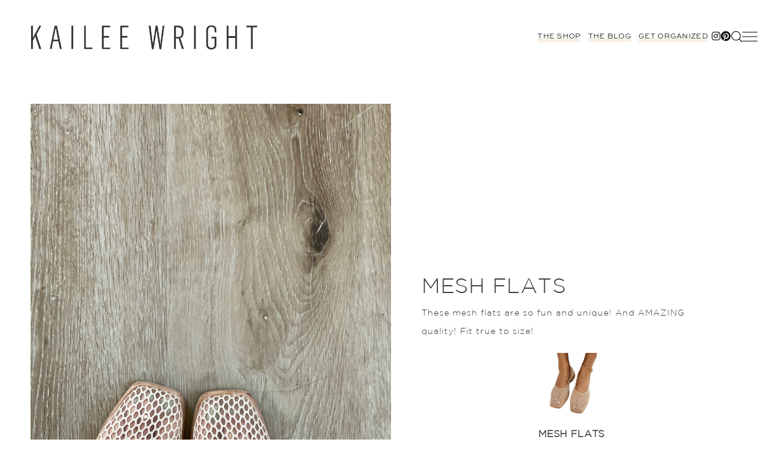

--- FILE ---
content_type: text/html; charset=UTF-8
request_url: https://www.kaileewright.com/snapshot/mesh-flats/
body_size: 33631
content:
<!doctype html>
<html lang="en-US">

<head>
	<meta charset="UTF-8">
	<meta name="viewport" content="width=device-width, initial-scale=1">
	<meta name="p:domain_verify" content="183cf91e5bc97efa40a1cb29a10ec165"/>
	<link rel="profile" href="http://gmpg.org/xfn/11">
	<link rel="stylesheet" href="https://use.typekit.net/grf2ctt.css">
	<link rel="shortcut icon" href="https://www.kaileewright.com/wp-content/themes/kailee-wright/favicon.ico" />
	<svg xmlns="http://www.w3.org/2000/svg" style="display: none;">
	<symbol id="right-arrow" viewBox="0 0 31.49 31.49">
		<path d="M21.205,5.007c-0.429-0.444-1.143-0.444-1.587,0c-0.429,0.429-0.429,1.143,0,1.571l8.047,8.047H1.111 C0.492,14.626,0,15.118,0,15.737c0,0.619,0.492,1.127,1.111,1.127h26.554l-8.047,8.032c-0.429,0.444-0.429,1.159,0,1.587 c0.444,0.444,1.159,0.444,1.587,0l9.952-9.952c0.444-0.429,0.444-1.143,0-1.571L21.205,5.007z"/>
	</symbol>

	<symbol id="up-arrow" viewBox="0 0 23 23">
		<path transform="translate(11.000000, 11.000000) rotate(-90.000000) translate(-11.000000, -11.000000) translate(-0.500000, -0.500000)" d="M12.205,1.007 C11.776,0.563 11.062,0.563 10.618,1.007 C10.189,1.436 10.189,2.15 10.618,2.578 L18.665,10.625 L1.47814301,10.625 C0.859143006,10.626 0.200234075,11.118 0.200234075,11.737 C0.200234075,12.356 0.86900116,12.864 1.48800116,12.864 L18.665,12.864 L10.618,20.896 C10.189,21.34 10.189,22.055 10.618,22.483 C11.062,22.927 11.777,22.927 12.205,22.483 L22.157,12.531 C22.601,12.102 22.601,11.388 22.157,10.96 L12.205,1.007 Z"></path>
	</symbol>

	<symbol id="burger" viewBox="0 0 512 320">
		<path d="M501.333,0 C507.221,0 512.001,4.779 512.001,10.667 C512.001,16.555 507.222,21.334 501.334,21.334 L10.667,21.334 C4.779,21.334 0,16.555 0,10.667 C0,4.779 4.779,0 10.667,0 L501.333,0 Z M501.333,149.333 C507.221,149.333 512.001,154.112 512.001,160 C512.001,165.888 507.222,170.667 501.334,170.667 L10.667,170.667 C4.779,170.667 0,165.888 0,160 C0,154.112 4.779,149.333 10.667,149.333 L501.333,149.333 Z M501.333,298.667 C507.221,298.667 512,303.445 512.001,309.333 C512.001,315.221 507.222,320 501.334,320 L10.667,320 C4.779,320 0,315.221 0,309.333 C0,303.445 4.779,298.667 10.667,298.667 L501.333,298.667 Z" />
	</symbol>

	<symbol id="shopping-bag" viewBox="0 0 489 489">
		<path d="M440.1,422.7l-28-315.3c-0.6-7-6.5-12.3-13.4-12.3h-57.6C340.3,42.5,297.3,0,244.5,0s-95.8,42.5-96.6,95.1H90.3 c-7,0-12.8,5.3-13.4,12.3l-28,315.3c0,0.4-0.1,0.8-0.1,1.2c0,35.9,32.9,65.1,73.4,65.1h244.6c40.5,0,73.4-29.2,73.4-65.1 C440.2,423.5,440.2,423.1,440.1,422.7z M244.5,27c37.9,0,68.8,30.4,69.6,68.1H174.9C175.7,57.4,206.6,27,244.5,27z M366.8,462 H122.2c-25.4,0-46-16.8-46.4-37.5l26.8-302.3h45.2v41c0,7.5,6,13.5,13.5,13.5s13.5-6,13.5-13.5v-41h139.3v41 c0,7.5,6,13.5,13.5,13.5s13.5-6,13.5-13.5v-41h45.2l26.9,302.3C412.8,445.2,392.1,462,366.8,462z"/>
	</symbol>
	
	<symbol id="search" viewBox="0 0 451 451">
		<path d="M447.05,428l-109.6-109.6c29.4-33.8,47.2-77.9,47.2-126.1C384.65,86.2,298.35,0,192.35,0C86.25,0,0.05,86.3,0.05,192.3
		s86.3,192.3,192.3,192.3c48.2,0,92.3-17.8,126.1-47.2L428.05,447c2.6,2.6,6.1,4,9.5,4s6.9-1.3,9.5-4
		C452.25,441.8,452.25,433.2,447.05,428z M26.95,192.3c0-91.2,74.2-165.3,165.3-165.3c91.2,0,165.3,74.2,165.3,165.3
		s-74.1,165.4-165.3,165.4C101.15,357.7,26.95,283.5,26.95,192.3z"/>
	</symbol>

	<symbol id="plus" viewBox="0 0 143 144">
		<polygon stroke-width="10" points="73.4314221 70.6655617 142.772747 70.6655617 142.772747 73.6655617 73.4314221 73.6655617 73.4314221 143.006886 70.4314221 143.006886 70.4314221 73.6655617 0.427850759 73.6655617 0.427850759 70.6655617 70.4314221 70.6655617 70.4314221 0.661990368 73.4314221 0.661990368"></polygon>
	</symbol>

	<symbol id="close" viewBox="0 0 143 144">
		<polygon transform="rotate(-45.000000) translate(-100.000000, 5.000000)" stroke-width="10" points="103.431422 99.6655617 172.772747 99.6655617 172.772747 102.665562 103.431422 102.665562 103.431422 172.006886 100.431422 172.006886 100.431422 102.665562 30.4278508 102.665562 30.4278508 99.6655617 100.431422 99.6655617 100.431422 29.6619904 103.431422 29.6619904"></polygon>
	</symbol>

	<symbol id="share" viewBox="0 0 58.995 58.995">
		<path d="M39.927,41.929c-0.524,0.524-0.975,1.1-1.365,1.709l-17.28-10.489c0.457-1.144,0.716-2.388,0.716-3.693
		c0-1.305-0.259-2.549-0.715-3.693l17.284-10.409C40.342,18.142,43.454,20,46.998,20c5.514,0,10-4.486,10-10s-4.486-10-10-10
		s-10,4.486-10,10c0,1.256,0.243,2.454,0.667,3.562L20.358,23.985c-1.788-2.724-4.866-4.529-8.361-4.529c-5.514,0-10,4.486-10,10
		s4.486,10,10,10c3.495,0,6.572-1.805,8.36-4.529L37.661,45.43c-0.43,1.126-0.664,2.329-0.664,3.57c0,2.671,1.04,5.183,2.929,7.071
		c1.949,1.949,4.51,2.924,7.071,2.924s5.122-0.975,7.071-2.924c1.889-1.889,2.929-4.4,2.929-7.071s-1.04-5.183-2.929-7.071
		C50.169,38.029,43.826,38.029,39.927,41.929z M46.998,2c4.411,0,8,3.589,8,8s-3.589,8-8,8s-8-3.589-8-8S42.586,2,46.998,2z
		 M11.998,37.456c-4.411,0-8-3.589-8-8s3.589-8,8-8s8,3.589,8,8S16.409,37.456,11.998,37.456z M52.654,54.657
		c-3.119,3.119-8.194,3.119-11.313,0c-1.511-1.511-2.343-3.521-2.343-5.657s0.832-4.146,2.343-5.657
		c1.56-1.56,3.608-2.339,5.657-2.339s4.097,0.779,5.657,2.339c1.511,1.511,2.343,3.521,2.343,5.657S54.166,53.146,52.654,54.657z"/>
	</symbol>
</svg>	<meta name='robots' content='index, follow, max-image-preview:large, max-snippet:-1, max-video-preview:-1' />
	<style>img:is([sizes="auto" i], [sizes^="auto," i]) { contain-intrinsic-size: 3000px 1500px }</style>
	
	<!-- This site is optimized with the Yoast SEO plugin v24.6 - https://yoast.com/wordpress/plugins/seo/ -->
	<title>Mesh Flats - Kailee Wright</title>
	<link rel="canonical" href="https://www.kaileewright.com/snapshot/mesh-flats/" />
	<meta property="og:locale" content="en_US" />
	<meta property="og:type" content="article" />
	<meta property="og:title" content="Mesh Flats - Kailee Wright" />
	<meta property="og:description" content="These mesh flats are so fun and unique! And AMAZING quality! Fit true to size!..." />
	<meta property="og:url" content="https://www.kaileewright.com/snapshot/mesh-flats/" />
	<meta property="og:site_name" content="Kailee Wright" />
	<meta property="og:image" content="https://www.kaileewright.com/wp-content/uploads/2024/01/IMG_2018_jpg-scaled.jpeg" />
	<meta property="og:image:width" content="1920" />
	<meta property="og:image:height" content="2560" />
	<meta property="og:image:type" content="image/jpeg" />
	<script type="application/ld+json" class="yoast-schema-graph">{"@context":"https://schema.org","@graph":[{"@type":"WebPage","@id":"https://www.kaileewright.com/snapshot/mesh-flats/","url":"https://www.kaileewright.com/snapshot/mesh-flats/","name":"Mesh Flats - Kailee Wright","isPartOf":{"@id":"https://www.kaileewright.com/#website"},"primaryImageOfPage":{"@id":"https://www.kaileewright.com/snapshot/mesh-flats/#primaryimage"},"image":{"@id":"https://www.kaileewright.com/snapshot/mesh-flats/#primaryimage"},"thumbnailUrl":"https://www.kaileewright.com/wp-content/uploads/2024/01/IMG_2018_jpg-scaled.jpeg","datePublished":"2024-01-13T18:20:11+00:00","breadcrumb":{"@id":"https://www.kaileewright.com/snapshot/mesh-flats/#breadcrumb"},"inLanguage":"en-US","potentialAction":[{"@type":"ReadAction","target":["https://www.kaileewright.com/snapshot/mesh-flats/"]}]},{"@type":"ImageObject","inLanguage":"en-US","@id":"https://www.kaileewright.com/snapshot/mesh-flats/#primaryimage","url":"https://www.kaileewright.com/wp-content/uploads/2024/01/IMG_2018_jpg-scaled.jpeg","contentUrl":"https://www.kaileewright.com/wp-content/uploads/2024/01/IMG_2018_jpg-scaled.jpeg","width":1920,"height":2560,"caption":"kaillee wright outfit"},{"@type":"BreadcrumbList","@id":"https://www.kaileewright.com/snapshot/mesh-flats/#breadcrumb","itemListElement":[{"@type":"ListItem","position":1,"name":"Home","item":"https://www.kaileewright.com/"},{"@type":"ListItem","position":2,"name":"Snapshots","item":"https://www.kaileewright.com/snapshot/"},{"@type":"ListItem","position":3,"name":"Mesh Flats"}]},{"@type":"WebSite","@id":"https://www.kaileewright.com/#website","url":"https://www.kaileewright.com/","name":"Kailee Wright","description":"","potentialAction":[{"@type":"SearchAction","target":{"@type":"EntryPoint","urlTemplate":"https://www.kaileewright.com/?s={search_term_string}"},"query-input":{"@type":"PropertyValueSpecification","valueRequired":true,"valueName":"search_term_string"}}],"inLanguage":"en-US"}]}</script>
	<!-- / Yoast SEO plugin. -->


<link rel='dns-prefetch' href='//use.fontawesome.com' />
<link rel="alternate" type="application/rss+xml" title="Kailee Wright &raquo; Feed" href="https://www.kaileewright.com/feed/" />
<link rel="alternate" type="application/rss+xml" title="Kailee Wright &raquo; Comments Feed" href="https://www.kaileewright.com/comments/feed/" />
		<!-- This site uses the Google Analytics by MonsterInsights plugin v8.1.0 - Using Analytics tracking - https://www.monsterinsights.com/ -->
							<script src="//www.googletagmanager.com/gtag/js?id=G-B4LEX30RSK"  type="text/javascript" data-cfasync="false" async></script>
			<script type="text/javascript" data-cfasync="false">
				var mi_version = '8.1.0';
				var mi_track_user = true;
				var mi_no_track_reason = '';
				
								var disableStrs = [
										'ga-disable-G-B4LEX30RSK',
														];

				/* Function to detect opted out users */
				function __gtagTrackerIsOptedOut() {
					for ( var index = 0; index < disableStrs.length; index++ ) {
						if ( document.cookie.indexOf( disableStrs[ index ] + '=true' ) > -1 ) {
							return true;
						}
					}

					return false;
				}

				/* Disable tracking if the opt-out cookie exists. */
				if ( __gtagTrackerIsOptedOut() ) {
					for ( var index = 0; index < disableStrs.length; index++ ) {
						window[ disableStrs[ index ] ] = true;
					}
				}

				/* Opt-out function */
				function __gtagTrackerOptout() {
					for ( var index = 0; index < disableStrs.length; index++ ) {
						document.cookie = disableStrs[ index ] + '=true; expires=Thu, 31 Dec 2099 23:59:59 UTC; path=/';
						window[ disableStrs[ index ] ] = true;
					}
				}

				if ( 'undefined' === typeof gaOptout ) {
					function gaOptout() {
						__gtagTrackerOptout();
					}
				}
								window.dataLayer = window.dataLayer || [];

				window.MonsterInsightsDualTracker = {
					helpers: {},
					trackers: {},
				};
				if ( mi_track_user ) {
					function __gtagDataLayer() {
						dataLayer.push( arguments );
					}

					function __gtagTracker( type, name, parameters ) {
						if ( type === 'event' ) {
															parameters.send_to = monsterinsights_frontend.v4_id;
								var hookName = name;
								if ( typeof parameters[ 'event_category' ] !== 'undefined' ) {
									hookName = parameters[ 'event_category' ] + ':' + name;
								}

								if ( typeof MonsterInsightsDualTracker.trackers[ hookName ] !== 'undefined' ) {
									MonsterInsightsDualTracker.trackers[ hookName ]( parameters );
								} else {
									__gtagDataLayer( 'event', name, parameters );
								}
							
													} else {
							__gtagDataLayer.apply( null, arguments );
						}
					}
					__gtagTracker( 'js', new Date() );
					__gtagTracker( 'set', {
						'developer_id.dZGIzZG' : true,
											} );
										__gtagTracker( 'config', 'G-B4LEX30RSK', {"forceSSL":"true"} );
															window.gtag = __gtagTracker;										(
						function () {
							/* https://developers.google.com/analytics/devguides/collection/analyticsjs/ */
							/* ga and __gaTracker compatibility shim. */
							var noopfn = function () {
								return null;
							};
							var newtracker = function () {
								return new Tracker();
							};
							var Tracker = function () {
								return null;
							};
							var p = Tracker.prototype;
							p.get = noopfn;
							p.set = noopfn;
							p.send = function (){
								var args = Array.prototype.slice.call(arguments);
								args.unshift( 'send' );
								__gaTracker.apply(null, args);
							};
							var __gaTracker = function () {
								var len = arguments.length;
								if ( len === 0 ) {
									return;
								}
								var f = arguments[len - 1];
								if ( typeof f !== 'object' || f === null || typeof f.hitCallback !== 'function' ) {
									if ( 'send' === arguments[0] ) {
										var hitConverted, hitObject = false, action;
										if ( 'event' === arguments[1] ) {
											if ( 'undefined' !== typeof arguments[3] ) {
												hitObject = {
													'eventAction': arguments[3],
													'eventCategory': arguments[2],
													'eventLabel': arguments[4],
													'value': arguments[5] ? arguments[5] : 1,
												}
											}
										}
										if ( 'pageview' === arguments[1] ) {
											if ( 'undefined' !== typeof arguments[2] ) {
												hitObject = {
													'eventAction': 'page_view',
													'page_path' : arguments[2],
												}
											}
										}
										if ( typeof arguments[2] === 'object' ) {
											hitObject = arguments[2];
										}
										if ( typeof arguments[5] === 'object' ) {
											Object.assign( hitObject, arguments[5] );
										}
										if ( 'undefined' !== typeof arguments[1].hitType ) {
											hitObject = arguments[1];
											if ( 'pageview' === hitObject.hitType ) {
												hitObject.eventAction = 'page_view';
											}
										}
										if ( hitObject ) {
											action = 'timing' === arguments[1].hitType ? 'timing_complete' : hitObject.eventAction;
											hitConverted = mapArgs( hitObject );
											__gtagTracker( 'event', action, hitConverted );
										}
									}
									return;
								}

								function mapArgs( args ) {
									var arg, hit = {};
									var gaMap = {
										'eventCategory': 'event_category',
										'eventAction': 'event_action',
										'eventLabel': 'event_label',
										'eventValue': 'event_value',
										'nonInteraction': 'non_interaction',
										'timingCategory': 'event_category',
										'timingVar': 'name',
										'timingValue': 'value',
										'timingLabel': 'event_label',
										'page' : 'page_path',
										'location' : 'page_location',
										'title' : 'page_title',
									};
									for ( arg in args ) {
																				if ( ! ( ! args.hasOwnProperty(arg) || ! gaMap.hasOwnProperty(arg) ) ) {
											hit[gaMap[arg]] = args[arg];
										} else {
											hit[arg] = args[arg];
										}
									}
									return hit;
								}

								try {
									f.hitCallback();
								} catch ( ex ) {
								}
							};
							__gaTracker.create = newtracker;
							__gaTracker.getByName = newtracker;
							__gaTracker.getAll = function () {
								return [];
							};
							__gaTracker.remove = noopfn;
							__gaTracker.loaded = true;
							window['__gaTracker'] = __gaTracker;
						}
					)();
									} else {
										console.log( "" );
					( function () {
							function __gtagTracker() {
								return null;
							}
							window['__gtagTracker'] = __gtagTracker;
							window['gtag'] = __gtagTracker;
					} )();
									}
			</script>
				<!-- / Google Analytics by MonsterInsights -->
		<script type="text/javascript">
/* <![CDATA[ */
window._wpemojiSettings = {"baseUrl":"https:\/\/s.w.org\/images\/core\/emoji\/15.0.3\/72x72\/","ext":".png","svgUrl":"https:\/\/s.w.org\/images\/core\/emoji\/15.0.3\/svg\/","svgExt":".svg","source":{"concatemoji":"https:\/\/www.kaileewright.com\/wp-includes\/js\/wp-emoji-release.min.js"}};
/*! This file is auto-generated */
!function(i,n){var o,s,e;function c(e){try{var t={supportTests:e,timestamp:(new Date).valueOf()};sessionStorage.setItem(o,JSON.stringify(t))}catch(e){}}function p(e,t,n){e.clearRect(0,0,e.canvas.width,e.canvas.height),e.fillText(t,0,0);var t=new Uint32Array(e.getImageData(0,0,e.canvas.width,e.canvas.height).data),r=(e.clearRect(0,0,e.canvas.width,e.canvas.height),e.fillText(n,0,0),new Uint32Array(e.getImageData(0,0,e.canvas.width,e.canvas.height).data));return t.every(function(e,t){return e===r[t]})}function u(e,t,n){switch(t){case"flag":return n(e,"\ud83c\udff3\ufe0f\u200d\u26a7\ufe0f","\ud83c\udff3\ufe0f\u200b\u26a7\ufe0f")?!1:!n(e,"\ud83c\uddfa\ud83c\uddf3","\ud83c\uddfa\u200b\ud83c\uddf3")&&!n(e,"\ud83c\udff4\udb40\udc67\udb40\udc62\udb40\udc65\udb40\udc6e\udb40\udc67\udb40\udc7f","\ud83c\udff4\u200b\udb40\udc67\u200b\udb40\udc62\u200b\udb40\udc65\u200b\udb40\udc6e\u200b\udb40\udc67\u200b\udb40\udc7f");case"emoji":return!n(e,"\ud83d\udc26\u200d\u2b1b","\ud83d\udc26\u200b\u2b1b")}return!1}function f(e,t,n){var r="undefined"!=typeof WorkerGlobalScope&&self instanceof WorkerGlobalScope?new OffscreenCanvas(300,150):i.createElement("canvas"),a=r.getContext("2d",{willReadFrequently:!0}),o=(a.textBaseline="top",a.font="600 32px Arial",{});return e.forEach(function(e){o[e]=t(a,e,n)}),o}function t(e){var t=i.createElement("script");t.src=e,t.defer=!0,i.head.appendChild(t)}"undefined"!=typeof Promise&&(o="wpEmojiSettingsSupports",s=["flag","emoji"],n.supports={everything:!0,everythingExceptFlag:!0},e=new Promise(function(e){i.addEventListener("DOMContentLoaded",e,{once:!0})}),new Promise(function(t){var n=function(){try{var e=JSON.parse(sessionStorage.getItem(o));if("object"==typeof e&&"number"==typeof e.timestamp&&(new Date).valueOf()<e.timestamp+604800&&"object"==typeof e.supportTests)return e.supportTests}catch(e){}return null}();if(!n){if("undefined"!=typeof Worker&&"undefined"!=typeof OffscreenCanvas&&"undefined"!=typeof URL&&URL.createObjectURL&&"undefined"!=typeof Blob)try{var e="postMessage("+f.toString()+"("+[JSON.stringify(s),u.toString(),p.toString()].join(",")+"));",r=new Blob([e],{type:"text/javascript"}),a=new Worker(URL.createObjectURL(r),{name:"wpTestEmojiSupports"});return void(a.onmessage=function(e){c(n=e.data),a.terminate(),t(n)})}catch(e){}c(n=f(s,u,p))}t(n)}).then(function(e){for(var t in e)n.supports[t]=e[t],n.supports.everything=n.supports.everything&&n.supports[t],"flag"!==t&&(n.supports.everythingExceptFlag=n.supports.everythingExceptFlag&&n.supports[t]);n.supports.everythingExceptFlag=n.supports.everythingExceptFlag&&!n.supports.flag,n.DOMReady=!1,n.readyCallback=function(){n.DOMReady=!0}}).then(function(){return e}).then(function(){var e;n.supports.everything||(n.readyCallback(),(e=n.source||{}).concatemoji?t(e.concatemoji):e.wpemoji&&e.twemoji&&(t(e.twemoji),t(e.wpemoji)))}))}((window,document),window._wpemojiSettings);
/* ]]> */
</script>
<link rel='stylesheet' id='sbi_styles-css' href='https://www.kaileewright.com/wp-content/plugins/instagram-feed-pro/css/sbi-styles.min.css' type='text/css' media='all' />
<style id='wp-emoji-styles-inline-css' type='text/css'>

	img.wp-smiley, img.emoji {
		display: inline !important;
		border: none !important;
		box-shadow: none !important;
		height: 1em !important;
		width: 1em !important;
		margin: 0 0.07em !important;
		vertical-align: -0.1em !important;
		background: none !important;
		padding: 0 !important;
	}
</style>
<link rel='stylesheet' id='wp-block-library-css' href='https://www.kaileewright.com/wp-includes/css/dist/block-library/style.min.css' type='text/css' media='all' />
<style id='classic-theme-styles-inline-css' type='text/css'>
/*! This file is auto-generated */
.wp-block-button__link{color:#fff;background-color:#32373c;border-radius:9999px;box-shadow:none;text-decoration:none;padding:calc(.667em + 2px) calc(1.333em + 2px);font-size:1.125em}.wp-block-file__button{background:#32373c;color:#fff;text-decoration:none}
</style>
<style id='global-styles-inline-css' type='text/css'>
:root{--wp--preset--aspect-ratio--square: 1;--wp--preset--aspect-ratio--4-3: 4/3;--wp--preset--aspect-ratio--3-4: 3/4;--wp--preset--aspect-ratio--3-2: 3/2;--wp--preset--aspect-ratio--2-3: 2/3;--wp--preset--aspect-ratio--16-9: 16/9;--wp--preset--aspect-ratio--9-16: 9/16;--wp--preset--color--black: #000000;--wp--preset--color--cyan-bluish-gray: #abb8c3;--wp--preset--color--white: #ffffff;--wp--preset--color--pale-pink: #f78da7;--wp--preset--color--vivid-red: #cf2e2e;--wp--preset--color--luminous-vivid-orange: #ff6900;--wp--preset--color--luminous-vivid-amber: #fcb900;--wp--preset--color--light-green-cyan: #7bdcb5;--wp--preset--color--vivid-green-cyan: #00d084;--wp--preset--color--pale-cyan-blue: #8ed1fc;--wp--preset--color--vivid-cyan-blue: #0693e3;--wp--preset--color--vivid-purple: #9b51e0;--wp--preset--gradient--vivid-cyan-blue-to-vivid-purple: linear-gradient(135deg,rgba(6,147,227,1) 0%,rgb(155,81,224) 100%);--wp--preset--gradient--light-green-cyan-to-vivid-green-cyan: linear-gradient(135deg,rgb(122,220,180) 0%,rgb(0,208,130) 100%);--wp--preset--gradient--luminous-vivid-amber-to-luminous-vivid-orange: linear-gradient(135deg,rgba(252,185,0,1) 0%,rgba(255,105,0,1) 100%);--wp--preset--gradient--luminous-vivid-orange-to-vivid-red: linear-gradient(135deg,rgba(255,105,0,1) 0%,rgb(207,46,46) 100%);--wp--preset--gradient--very-light-gray-to-cyan-bluish-gray: linear-gradient(135deg,rgb(238,238,238) 0%,rgb(169,184,195) 100%);--wp--preset--gradient--cool-to-warm-spectrum: linear-gradient(135deg,rgb(74,234,220) 0%,rgb(151,120,209) 20%,rgb(207,42,186) 40%,rgb(238,44,130) 60%,rgb(251,105,98) 80%,rgb(254,248,76) 100%);--wp--preset--gradient--blush-light-purple: linear-gradient(135deg,rgb(255,206,236) 0%,rgb(152,150,240) 100%);--wp--preset--gradient--blush-bordeaux: linear-gradient(135deg,rgb(254,205,165) 0%,rgb(254,45,45) 50%,rgb(107,0,62) 100%);--wp--preset--gradient--luminous-dusk: linear-gradient(135deg,rgb(255,203,112) 0%,rgb(199,81,192) 50%,rgb(65,88,208) 100%);--wp--preset--gradient--pale-ocean: linear-gradient(135deg,rgb(255,245,203) 0%,rgb(182,227,212) 50%,rgb(51,167,181) 100%);--wp--preset--gradient--electric-grass: linear-gradient(135deg,rgb(202,248,128) 0%,rgb(113,206,126) 100%);--wp--preset--gradient--midnight: linear-gradient(135deg,rgb(2,3,129) 0%,rgb(40,116,252) 100%);--wp--preset--font-size--small: 13px;--wp--preset--font-size--medium: 20px;--wp--preset--font-size--large: 36px;--wp--preset--font-size--x-large: 42px;--wp--preset--spacing--20: 0.44rem;--wp--preset--spacing--30: 0.67rem;--wp--preset--spacing--40: 1rem;--wp--preset--spacing--50: 1.5rem;--wp--preset--spacing--60: 2.25rem;--wp--preset--spacing--70: 3.38rem;--wp--preset--spacing--80: 5.06rem;--wp--preset--shadow--natural: 6px 6px 9px rgba(0, 0, 0, 0.2);--wp--preset--shadow--deep: 12px 12px 50px rgba(0, 0, 0, 0.4);--wp--preset--shadow--sharp: 6px 6px 0px rgba(0, 0, 0, 0.2);--wp--preset--shadow--outlined: 6px 6px 0px -3px rgba(255, 255, 255, 1), 6px 6px rgba(0, 0, 0, 1);--wp--preset--shadow--crisp: 6px 6px 0px rgba(0, 0, 0, 1);}:where(.is-layout-flex){gap: 0.5em;}:where(.is-layout-grid){gap: 0.5em;}body .is-layout-flex{display: flex;}.is-layout-flex{flex-wrap: wrap;align-items: center;}.is-layout-flex > :is(*, div){margin: 0;}body .is-layout-grid{display: grid;}.is-layout-grid > :is(*, div){margin: 0;}:where(.wp-block-columns.is-layout-flex){gap: 2em;}:where(.wp-block-columns.is-layout-grid){gap: 2em;}:where(.wp-block-post-template.is-layout-flex){gap: 1.25em;}:where(.wp-block-post-template.is-layout-grid){gap: 1.25em;}.has-black-color{color: var(--wp--preset--color--black) !important;}.has-cyan-bluish-gray-color{color: var(--wp--preset--color--cyan-bluish-gray) !important;}.has-white-color{color: var(--wp--preset--color--white) !important;}.has-pale-pink-color{color: var(--wp--preset--color--pale-pink) !important;}.has-vivid-red-color{color: var(--wp--preset--color--vivid-red) !important;}.has-luminous-vivid-orange-color{color: var(--wp--preset--color--luminous-vivid-orange) !important;}.has-luminous-vivid-amber-color{color: var(--wp--preset--color--luminous-vivid-amber) !important;}.has-light-green-cyan-color{color: var(--wp--preset--color--light-green-cyan) !important;}.has-vivid-green-cyan-color{color: var(--wp--preset--color--vivid-green-cyan) !important;}.has-pale-cyan-blue-color{color: var(--wp--preset--color--pale-cyan-blue) !important;}.has-vivid-cyan-blue-color{color: var(--wp--preset--color--vivid-cyan-blue) !important;}.has-vivid-purple-color{color: var(--wp--preset--color--vivid-purple) !important;}.has-black-background-color{background-color: var(--wp--preset--color--black) !important;}.has-cyan-bluish-gray-background-color{background-color: var(--wp--preset--color--cyan-bluish-gray) !important;}.has-white-background-color{background-color: var(--wp--preset--color--white) !important;}.has-pale-pink-background-color{background-color: var(--wp--preset--color--pale-pink) !important;}.has-vivid-red-background-color{background-color: var(--wp--preset--color--vivid-red) !important;}.has-luminous-vivid-orange-background-color{background-color: var(--wp--preset--color--luminous-vivid-orange) !important;}.has-luminous-vivid-amber-background-color{background-color: var(--wp--preset--color--luminous-vivid-amber) !important;}.has-light-green-cyan-background-color{background-color: var(--wp--preset--color--light-green-cyan) !important;}.has-vivid-green-cyan-background-color{background-color: var(--wp--preset--color--vivid-green-cyan) !important;}.has-pale-cyan-blue-background-color{background-color: var(--wp--preset--color--pale-cyan-blue) !important;}.has-vivid-cyan-blue-background-color{background-color: var(--wp--preset--color--vivid-cyan-blue) !important;}.has-vivid-purple-background-color{background-color: var(--wp--preset--color--vivid-purple) !important;}.has-black-border-color{border-color: var(--wp--preset--color--black) !important;}.has-cyan-bluish-gray-border-color{border-color: var(--wp--preset--color--cyan-bluish-gray) !important;}.has-white-border-color{border-color: var(--wp--preset--color--white) !important;}.has-pale-pink-border-color{border-color: var(--wp--preset--color--pale-pink) !important;}.has-vivid-red-border-color{border-color: var(--wp--preset--color--vivid-red) !important;}.has-luminous-vivid-orange-border-color{border-color: var(--wp--preset--color--luminous-vivid-orange) !important;}.has-luminous-vivid-amber-border-color{border-color: var(--wp--preset--color--luminous-vivid-amber) !important;}.has-light-green-cyan-border-color{border-color: var(--wp--preset--color--light-green-cyan) !important;}.has-vivid-green-cyan-border-color{border-color: var(--wp--preset--color--vivid-green-cyan) !important;}.has-pale-cyan-blue-border-color{border-color: var(--wp--preset--color--pale-cyan-blue) !important;}.has-vivid-cyan-blue-border-color{border-color: var(--wp--preset--color--vivid-cyan-blue) !important;}.has-vivid-purple-border-color{border-color: var(--wp--preset--color--vivid-purple) !important;}.has-vivid-cyan-blue-to-vivid-purple-gradient-background{background: var(--wp--preset--gradient--vivid-cyan-blue-to-vivid-purple) !important;}.has-light-green-cyan-to-vivid-green-cyan-gradient-background{background: var(--wp--preset--gradient--light-green-cyan-to-vivid-green-cyan) !important;}.has-luminous-vivid-amber-to-luminous-vivid-orange-gradient-background{background: var(--wp--preset--gradient--luminous-vivid-amber-to-luminous-vivid-orange) !important;}.has-luminous-vivid-orange-to-vivid-red-gradient-background{background: var(--wp--preset--gradient--luminous-vivid-orange-to-vivid-red) !important;}.has-very-light-gray-to-cyan-bluish-gray-gradient-background{background: var(--wp--preset--gradient--very-light-gray-to-cyan-bluish-gray) !important;}.has-cool-to-warm-spectrum-gradient-background{background: var(--wp--preset--gradient--cool-to-warm-spectrum) !important;}.has-blush-light-purple-gradient-background{background: var(--wp--preset--gradient--blush-light-purple) !important;}.has-blush-bordeaux-gradient-background{background: var(--wp--preset--gradient--blush-bordeaux) !important;}.has-luminous-dusk-gradient-background{background: var(--wp--preset--gradient--luminous-dusk) !important;}.has-pale-ocean-gradient-background{background: var(--wp--preset--gradient--pale-ocean) !important;}.has-electric-grass-gradient-background{background: var(--wp--preset--gradient--electric-grass) !important;}.has-midnight-gradient-background{background: var(--wp--preset--gradient--midnight) !important;}.has-small-font-size{font-size: var(--wp--preset--font-size--small) !important;}.has-medium-font-size{font-size: var(--wp--preset--font-size--medium) !important;}.has-large-font-size{font-size: var(--wp--preset--font-size--large) !important;}.has-x-large-font-size{font-size: var(--wp--preset--font-size--x-large) !important;}
:where(.wp-block-post-template.is-layout-flex){gap: 1.25em;}:where(.wp-block-post-template.is-layout-grid){gap: 1.25em;}
:where(.wp-block-columns.is-layout-flex){gap: 2em;}:where(.wp-block-columns.is-layout-grid){gap: 2em;}
:root :where(.wp-block-pullquote){font-size: 1.5em;line-height: 1.6;}
</style>
<link rel='stylesheet' id='jpibfi-style-css' href='https://www.kaileewright.com/wp-content/plugins/jquery-pin-it-button-for-images/css/client.css' type='text/css' media='all' />
<link rel='stylesheet' id='jessa-style-css' href='https://www.kaileewright.com/wp-content/themes/kailee-wright/style.css' type='text/css' media='all' />
<link rel='stylesheet' id='smash-style-css' href='https://www.kaileewright.com/wp-content/themes/kailee-wright/styles/style.css' type='text/css' media='all' />
<link rel='stylesheet' id='slick-style-css' href='https://www.kaileewright.com/wp-content/themes/kailee-wright/js/slick/slick.css' type='text/css' media='all' />
<link rel='stylesheet' id='slick-theme-style-css' href='https://www.kaileewright.com/wp-content/themes/kailee-wright/js/slick/slick-theme.css' type='text/css' media='all' />
<link rel='stylesheet' id='fontawesome-style-css' href='https://use.fontawesome.com/releases/v5.15.2/css/all.css' type='text/css' media='all' />
<script type="text/javascript" id="monsterinsights-frontend-script-js-extra">
/* <![CDATA[ */
var monsterinsights_frontend = {"js_events_tracking":"true","download_extensions":"doc,pdf,ppt,zip,xls,docx,pptx,xlsx","inbound_paths":"[]","home_url":"https:\/\/www.kaileewright.com","hash_tracking":"false","ua":"","v4_id":"G-B4LEX30RSK"};
/* ]]> */
</script>
<script type="text/javascript" src="https://www.kaileewright.com/wp-content/plugins/google-analytics-for-wordpress/assets/js/frontend-gtag.min.js" id="monsterinsights-frontend-script-js"></script>
<script type="text/javascript" src="https://www.kaileewright.com/wp-includes/js/jquery/jquery.min.js" id="jquery-core-js"></script>
<script type="text/javascript" src="https://www.kaileewright.com/wp-includes/js/jquery/jquery-migrate.min.js" id="jquery-migrate-js"></script>
<link rel="https://api.w.org/" href="https://www.kaileewright.com/wp-json/" /><link rel="alternate" title="JSON" type="application/json" href="https://www.kaileewright.com/wp-json/wp/v2/snapshot/29716" /><link rel="EditURI" type="application/rsd+xml" title="RSD" href="https://www.kaileewright.com/xmlrpc.php?rsd" />
<meta name="generator" content="WordPress 6.7.2" />
<link rel='shortlink' href='https://www.kaileewright.com/?p=29716' />
<link rel="alternate" title="oEmbed (JSON)" type="application/json+oembed" href="https://www.kaileewright.com/wp-json/oembed/1.0/embed?url=https%3A%2F%2Fwww.kaileewright.com%2Fsnapshot%2Fmesh-flats%2F" />
<link rel="alternate" title="oEmbed (XML)" type="text/xml+oembed" href="https://www.kaileewright.com/wp-json/oembed/1.0/embed?url=https%3A%2F%2Fwww.kaileewright.com%2Fsnapshot%2Fmesh-flats%2F&#038;format=xml" />
<style type="text/css">
	a.pinit-button.custom span {
	background-image: url("https://www.kaileewright.com/wp-content/uploads/2019/04/pinit.png");	}

	.pinit-hover {
		opacity: 0.8 !important;
		filter: alpha(opacity=80) !important;
	}
	a.pinit-button {
	border-bottom: 0 !important;
	box-shadow: none !important;
	margin-bottom: 0 !important;
}
a.pinit-button::after {
    display: none;
}</style>
		<svg xmlns="http://www.w3.org/2000/svg" style="display: none;">
	<symbol id="right-arrow" viewBox="0 0 31.49 31.49">
		<path fill="currentColor" d="M21.205,5.007c-0.429-0.444-1.143-0.444-1.587,0c-0.429,0.429-0.429,1.143,0,1.571l8.047,8.047H1.111 C0.492,14.626,0,15.118,0,15.737c0,0.619,0.492,1.127,1.111,1.127h26.554l-8.047,8.032c-0.429,0.444-0.429,1.159,0,1.587 c0.444,0.444,1.159,0.444,1.587,0l9.952-9.952c0.444-0.429,0.444-1.143,0-1.571L21.205,5.007z"/>
	</symbol>
	
    <symbol id="left-arrow" viewBox="0 0 448 512">
        <path fill="currentColor" d="M231.536 475.535l7.071-7.07c4.686-4.686 4.686-12.284 0-16.971L60.113 273H436c6.627 0 12-5.373 12-12v-10c0-6.627-5.373-12-12-12H60.113L238.607 60.506c4.686-4.686 4.686-12.284 0-16.971l-7.071-7.07c-4.686-4.686-12.284-4.686-16.97 0L3.515 247.515c-4.686 4.686-4.686 12.284 0 16.971l211.051 211.05c4.686 4.686 12.284 4.686 16.97-.001z" />
	</symbol>

	<symbol id="up-arrow" viewBox="0 0 23 23">
		<path fill="currentColor" transform="translate(11.000000, 11.000000) rotate(-90.000000) translate(-11.000000, -11.000000) translate(-0.500000, -0.500000)" d="M12.205,1.007 C11.776,0.563 11.062,0.563 10.618,1.007 C10.189,1.436 10.189,2.15 10.618,2.578 L18.665,10.625 L1.47814301,10.625 C0.859143006,10.626 0.200234075,11.118 0.200234075,11.737 C0.200234075,12.356 0.86900116,12.864 1.48800116,12.864 L18.665,12.864 L10.618,20.896 C10.189,21.34 10.189,22.055 10.618,22.483 C11.062,22.927 11.777,22.927 12.205,22.483 L22.157,12.531 C22.601,12.102 22.601,11.388 22.157,10.96 L12.205,1.007 Z"></path>
	</symbol>
	
    <symbol id="down-arrow" viewBox="0 0 23 23">
		<path fill="currentColor" transform="translate(11.000000, 11.000000) rotate(-270.000000) translate(-11.000000, -11.000000) translate(-0.500000, -0.500000)" d="M12.6319515,0.716648888 C12.2029515,0.272648888 11.4889515,0.272648888 11.0449515,0.716648888 C10.6159515,1.14564889 10.6159515,1.85964889 11.0449515,2.28764889 L19.0919515,10.3346489 L1.90509452,10.3346489 C1.28609452,10.3356489 0.627185586,10.8276489 0.627185586,11.4466489 C0.627185586,12.0656489 1.29595267,12.5736489 1.91495267,12.5736489 L19.0919515,12.5736489 L11.0449515,20.6056489 C10.6159515,21.0496489 10.6159515,21.7646489 11.0449515,22.1926489 C11.4889515,22.6366489 12.2039515,22.6366489 12.6319515,22.1926489 L22.5839515,12.2406489 C23.0279515,11.8116489 23.0279515,11.0976489 22.5839515,10.6696489 L12.6319515,0.716648888 Z"></path>
	</symbol>
    
    <symbol id="long-arrow-left" viewBox="0 0 448 512">
        <path fill="currentColor" d="M136.97 380.485l7.071-7.07c4.686-4.686 4.686-12.284 0-16.971L60.113 273H436c6.627 0 12-5.373 12-12v-10c0-6.627-5.373-12-12-12H60.113l83.928-83.444c4.686-4.686 4.686-12.284 0-16.971l-7.071-7.07c-4.686-4.686-12.284-4.686-16.97 0l-116.485 116c-4.686 4.686-4.686 12.284 0 16.971l116.485 116c4.686 4.686 12.284 4.686 16.97-.001z" class=""></path>
	</symbol>
    
    <symbol id="long-arrow-right" viewBox="0 0 448 512">
        <path fill="currentColor" d="M311.03 131.515l-7.071 7.07c-4.686 4.686-4.686 12.284 0 16.971L387.887 239H12c-6.627 0-12 5.373-12 12v10c0 6.627 5.373 12 12 12h375.887l-83.928 83.444c-4.686 4.686-4.686 12.284 0 16.971l7.071 7.07c4.686 4.686 12.284 4.686 16.97 0l116.485-116c4.686-4.686 4.686-12.284 0-16.971L328 131.515c-4.686-4.687-12.284-4.687-16.97 0z" class=""></path>
	</symbol>

    <symbol id="up-angle" viewBox="0 0 13 8">
		<g transform="translate(6.500000, 4.000000) rotate(-180.000000) translate(-6.500000, -4.000000) " fill="currentColor" fill-rule="nonzero">
            <path d="M11.916684,0.6244686 L6.782627,6.0771538 L1.518086,0.6103552 C1.329874,0.4149116 1.018859,0.4090497 0.823415,0.5972624 C0.822365,0.5982733 0.82132,0.5992889 0.820279,0.6003091 L0.820279,0.6003091 C0.624274,0.792454 0.619736,1.1066597 0.810112,1.3043842 L6.057728,6.7545758 C6.440789,7.1524238 7.07384,7.1644113 7.471688,6.7813507 C7.482286,6.771147 7.492657,6.7607107 7.502794,6.7500494 L12.660091,1.3260652 C12.854347,1.1217638 12.846204,0.798669 12.641903,0.6044127 C12.641443,0.603976 12.640983,0.6035401 12.640522,0.6031051 L12.640522,0.6031051 C12.434973,0.4091151 12.111082,0.4184857 11.917092,0.6240349 C11.916956,0.6241794 11.91682,0.624324 11.916684,0.6244686 Z" id="Path"></path>
        </g>
	</symbol>
	
	<symbol id="down-angle" viewBox="0 0 13 8">
		<path transform="translate(-507.000000, -24.000000)" fill="currentColor" d="M518.916684,24.6244686 L513.782627,30.0771538 L508.518086,24.6103552 C508.329874,24.4149116 508.018859,24.4090497 507.823415,24.5972624 C507.822365,24.5982733 507.82132,24.5992889 507.820279,24.6003091 L507.820279,24.6003091 C507.624274,24.792454 507.619736,25.1066597 507.810112,25.3043842 L513.057728,30.7545758 C513.440789,31.1524238 514.07384,31.1644113 514.471688,30.7813507 C514.482286,30.771147 514.492657,30.7607107 514.502794,30.7500494 L519.660091,25.3260652 C519.854347,25.1217638 519.846204,24.798669 519.641903,24.6044127 C519.641443,24.603976 519.640983,24.6035401 519.640522,24.6031051 L519.640522,24.6031051 C519.434973,24.4091151 519.111082,24.4184857 518.917092,24.6240349 C518.916956,24.6241794 518.91682,24.624324 518.916684,24.6244686 Z"></path>
	</symbol>

    <symbol id="left-angle" viewBox="0 0 17 25" version="1.1" xmlns="http://www.w3.org/2000/svg" xmlns:xlink="http://www.w3.org/1999/xlink">
        <g stroke="none" stroke-width="1" fill="none" fill-rule="evenodd">
            <g transform="translate(-1232.000000, -3594.000000)" fill="currentColor">
                <g transform="translate(0.000000, 3298.000000)">
                    <g transform="translate(24.000000, 59.000000)">
                        <g transform="translate(1168.000000, 220.000000)">
                            <polygon transform="translate(48.253676, 29.274001) rotate(-180.000000) translate(-48.253676, -29.274001) " points="41.2365271 17 40 18.5564321 53.3189464 29.2778329 40 39.9996164 41.2365271 41.5480011 56.507352 29.2758373"></polygon>
                        </g>
                    </g>
                </g>
            </g>
        </g>
    </symbol>

    <svg id="right-angle" viewBox="0 0 17 25" version="1.1" xmlns="http://www.w3.org/2000/svg" xmlns:xlink="http://www.w3.org/1999/xlink">
        <g stroke="none" stroke-width="1" fill="none" fill-rule="evenodd">
            <g transform="translate(-1232.000000, -3594.000000)" fill="currentColor">
                <g transform="translate(0.000000, 3298.000000)">
                    <g transform="translate(24.000000, 59.000000)">
                        <g transform="translate(1168.000000, 220.000000)">
                            <polygon points="41.2365271 17 40 18.5564321 53.3189464 29.2778329 40 39.9996164 41.2365271 41.5480011 56.507352 29.2758373"></polygon>
                        </g>
                    </g>
                </g>
            </g>
        </g>
    </svg>

	<symbol id="burger" viewBox="0 0 512 320">
		<path fill="currentColor" d="M501.333,0 C507.221,0 512.001,4.779 512.001,10.667 C512.001,16.555 507.222,21.334 501.334,21.334 L10.667,21.334 C4.779,21.334 0,16.555 0,10.667 C0,4.779 4.779,0 10.667,0 L501.333,0 Z M501.333,149.333 C507.221,149.333 512.001,154.112 512.001,160 C512.001,165.888 507.222,170.667 501.334,170.667 L10.667,170.667 C4.779,170.667 0,165.888 0,160 C0,154.112 4.779,149.333 10.667,149.333 L501.333,149.333 Z M501.333,298.667 C507.221,298.667 512,303.445 512.001,309.333 C512.001,315.221 507.222,320 501.334,320 L10.667,320 C4.779,320 0,315.221 0,309.333 C0,303.445 4.779,298.667 10.667,298.667 L501.333,298.667 Z" />
	</symbol>

	<symbol id="shopping-bag" viewBox="0 0 13 15">
        <path fill-rule="evenodd" clip-rule="evenodd" d="M5.11983 2.36858C4.7231 2.75928 4.50023 3.28918 4.50023 3.84172V5H8.73105V6.29167C8.73105 6.40217 8.77563 6.50815 8.85497 6.58629C8.93432 6.66443 9.04193 6.70833 9.15414 6.70833C9.26635 6.70833 9.37397 6.66443 9.45331 6.58629C9.53265 6.50815 9.57723 6.40217 9.57723 6.29167V5.00005H8.73111V3.84172C8.73111 3.28918 8.50823 2.75928 8.11151 2.36858C7.71479 1.97788 7.17672 1.75838 6.61567 1.75838C6.05462 1.75838 5.51655 1.97788 5.11983 2.36858ZM9.57728 5V3.84172C9.57728 3.45869 9.50068 3.07942 9.35184 2.72556C9.20301 2.37169 8.98486 2.05016 8.70985 1.77932C8.43483 1.50848 8.10835 1.29364 7.74903 1.14707C7.38971 1.00049 7.00459 0.925049 6.61567 0.925049C6.22674 0.925049 5.84163 1.00049 5.48231 1.14707C5.12299 1.29364 4.7965 1.50848 4.52149 1.77932C4.24648 2.05016 4.02833 2.37169 3.87949 2.72556C3.73066 3.07942 3.65405 3.45869 3.65405 3.84172V5.00005H4.50017V6.29167C4.50017 6.40217 4.4556 6.50815 4.37625 6.58629C4.29691 6.66443 4.1893 6.70833 4.07709 6.70833C3.96488 6.70833 3.85726 6.66443 3.77792 6.58629C3.69857 6.50815 3.654 6.40217 3.654 6.29167V5H0.692383V13.3333C0.692383 13.5543 0.781533 13.7663 0.940222 13.9226C1.09891 14.0789 1.31414 14.1667 1.53856 14.1667H11.6927C11.9171 14.1667 12.1323 14.0789 12.291 13.9226C12.4497 13.7663 12.5388 13.5543 12.5388 13.3333V5H9.57728Z" fill="currentColor"/>
	</symbol>
	
	<symbol id="search" viewBox="0 0 451 451">
		<path fill="currentColor" d="M447.05,428l-109.6-109.6c29.4-33.8,47.2-77.9,47.2-126.1C384.65,86.2,298.35,0,192.35,0C86.25,0,0.05,86.3,0.05,192.3
		s86.3,192.3,192.3,192.3c48.2,0,92.3-17.8,126.1-47.2L428.05,447c2.6,2.6,6.1,4,9.5,4s6.9-1.3,9.5-4
		C452.25,441.8,452.25,433.2,447.05,428z M26.95,192.3c0-91.2,74.2-165.3,165.3-165.3c91.2,0,165.3,74.2,165.3,165.3
		s-74.1,165.4-165.3,165.4C101.15,357.7,26.95,283.5,26.95,192.3z"/>
	</symbol>

	<symbol id="plus" viewBox="0 0 384 512">
		<path fill="currentColor" d="M376 232H216V72c0-4.42-3.58-8-8-8h-32c-4.42 0-8 3.58-8 8v160H8c-4.42 0-8 3.58-8 8v32c0 4.42 3.58 8 8 8h160v160c0 4.42 3.58 8 8 8h32c4.42 0 8-3.58 8-8V280h160c4.42 0 8-3.58 8-8v-32c0-4.42-3.58-8-8-8z" class=""></path>
	</symbol>
	
    <symbol id="plus-thin" viewBox="0 0 143 144">
		<polygon fill="currentColor" stroke-width="10" points="73.4314221 70.6655617 142.772747 70.6655617 142.772747 73.6655617 73.4314221 73.6655617 73.4314221 143.006886 70.4314221 143.006886 70.4314221 73.6655617 0.427850759 73.6655617 0.427850759 70.6655617 70.4314221 70.6655617 70.4314221 0.661990368 73.4314221 0.661990368"></polygon>
	</symbol>

    <symbol id="plus-bold" viewBox="0 0 147 148">
		<path fill="currentColor" d="M74.4314221,69.6655617 L143.772747,69.6655617 L143.772747,74.6655617 L74.4314221,74.6655617 L74.4314221,144.006886 L69.4314221,144.006886 L69.4314221,74.6655617 L-0.572149241,74.6655617 L-0.572149241,69.6655617 L69.4314221,69.6655617 L69.4314221,-0.338009632 L74.4314221,-0.338009632 L74.4314221,69.6655617 Z"></path>
	</symbol>

	<symbol id="close" viewBox="0 0 143 144">
		<polygon stroke="currentColor" transform="rotate(-45.000000) translate(-100.000000, 5.000000)" stroke-width="10" points="103.431422 99.6655617 172.772747 99.6655617 172.772747 102.665562 103.431422 102.665562 103.431422 172.006886 100.431422 172.006886 100.431422 102.665562 30.4278508 102.665562 30.4278508 99.6655617 100.431422 99.6655617 100.431422 29.6619904 103.431422 29.6619904"></polygon>
	</symbol>

	<symbol id="share" viewBox="0 0 58.995 58.995">
		<path d="M39.927,41.929c-0.524,0.524-0.975,1.1-1.365,1.709l-17.28-10.489c0.457-1.144,0.716-2.388,0.716-3.693
		c0-1.305-0.259-2.549-0.715-3.693l17.284-10.409C40.342,18.142,43.454,20,46.998,20c5.514,0,10-4.486,10-10s-4.486-10-10-10
		s-10,4.486-10,10c0,1.256,0.243,2.454,0.667,3.562L20.358,23.985c-1.788-2.724-4.866-4.529-8.361-4.529c-5.514,0-10,4.486-10,10
		s4.486,10,10,10c3.495,0,6.572-1.805,8.36-4.529L37.661,45.43c-0.43,1.126-0.664,2.329-0.664,3.57c0,2.671,1.04,5.183,2.929,7.071
		c1.949,1.949,4.51,2.924,7.071,2.924s5.122-0.975,7.071-2.924c1.889-1.889,2.929-4.4,2.929-7.071s-1.04-5.183-2.929-7.071
		C50.169,38.029,43.826,38.029,39.927,41.929z M46.998,2c4.411,0,8,3.589,8,8s-3.589,8-8,8s-8-3.589-8-8S42.586,2,46.998,2z
		 M11.998,37.456c-4.411,0-8-3.589-8-8s3.589-8,8-8s8,3.589,8,8S16.409,37.456,11.998,37.456z M52.654,54.657
		c-3.119,3.119-8.194,3.119-11.313,0c-1.511-1.511-2.343-3.521-2.343-5.657s0.832-4.146,2.343-5.657
		c1.56-1.56,3.608-2.339,5.657-2.339s4.097,0.779,5.657,2.339c1.511,1.511,2.343,3.521,2.343,5.657S54.166,53.146,52.654,54.657z"/>
	</symbol>
	
    <symbol id="link" viewBox="0 0 512 512">
		<path fill="currentColor" d="M314.222 197.78c51.091 51.091 54.377 132.287 9.75 187.16-6.242 7.73-2.784 3.865-84.94 86.02-54.696 54.696-143.266 54.745-197.99 0-54.711-54.69-54.734-143.255 0-197.99 32.773-32.773 51.835-51.899 63.409-63.457 7.463-7.452 20.331-2.354 20.486 8.192a173.31 173.31 0 0 0 4.746 37.828c.966 4.029-.272 8.269-3.202 11.198L80.632 312.57c-32.755 32.775-32.887 85.892 0 118.8 32.775 32.755 85.892 32.887 118.8 0l75.19-75.2c32.718-32.725 32.777-86.013 0-118.79a83.722 83.722 0 0 0-22.814-16.229c-4.623-2.233-7.182-7.25-6.561-12.346 1.356-11.122 6.296-21.885 14.815-30.405l4.375-4.375c3.625-3.626 9.177-4.594 13.76-2.294 12.999 6.524 25.187 15.211 36.025 26.049zM470.958 41.04c-54.724-54.745-143.294-54.696-197.99 0-82.156 82.156-78.698 78.29-84.94 86.02-44.627 54.873-41.341 136.069 9.75 187.16 10.838 10.838 23.026 19.525 36.025 26.049 4.582 2.3 10.134 1.331 13.76-2.294l4.375-4.375c8.52-8.519 13.459-19.283 14.815-30.405.621-5.096-1.938-10.113-6.561-12.346a83.706 83.706 0 0 1-22.814-16.229c-32.777-32.777-32.718-86.065 0-118.79l75.19-75.2c32.908-32.887 86.025-32.755 118.8 0 32.887 32.908 32.755 86.025 0 118.8l-45.848 45.84c-2.93 2.929-4.168 7.169-3.202 11.198a173.31 173.31 0 0 1 4.746 37.828c.155 10.546 13.023 15.644 20.486 8.192 11.574-11.558 30.636-30.684 63.409-63.457 54.733-54.735 54.71-143.3-.001-197.991z" class=""></path>
	</symbol>
    
    <symbol id="ltki" viewBox="0 0 128 128">
		<path d="M90.8996 51.6002L78.8996 40.7002L63.9996 54.1002L49.0996 40.7002L37.0996 51.6002V67.5002L63.9996 91.7002L90.8996 67.5002V51.6002Z" fill="currentColor"/>
        <path d="M91.6004 97.2998C82.8004 104.6 71.5004 108.1 60.2004 107.1L43.4004 124C61.1004 130 80.9004 128.1 97.1004 118.1L91.6004 97.2998Z" fill="currentColor"/>
        <path d="M79.0996 23.4998C81.5996 24.3998 84.0996 25.5998 86.3996 27.0998C93.7996 31.5998 99.3996 37.9998 102.9 45.2998L126 50.9998C123.6 39.2998 117.8 28.1998 108.7 19.0998C104.3 14.6998 99.3996 11.0998 94.1996 8.2998L79.0996 23.4998Z" fill="currentColor"/>
        <path d="M106.4 55.5996C108.4 65.7996 106.8 76.7996 100.9 86.3996C100.3 87.3996 99.7 88.2996 99 89.1996L105.1 112.2C106.4 111.1 107.7 109.9 108.9 108.7C122 95.4996 128.1 77.9996 127.3 60.6996L106.4 55.5996Z" fill="currentColor"/>
        <path d="M36.3004 30.8996C45.3004 23.2996 57.1004 19.7996 68.6004 21.0996L85.2004 4.29959C67.2004 -2.00041 47.0004 -0.10041 30.4004 10.1996L36.3004 30.8996Z" fill="currentColor"/>
        <path d="M49.4992 104.7C46.7992 103.7 44.0992 102.5 41.4992 100.9C33.8992 96.3 28.1992 89.6 24.6992 82.1L1.69922 76C3.99922 88.1 9.79922 99.6 19.1992 109C23.7992 113.5 28.7992 117.2 34.1992 120.1L49.4992 104.7Z" fill="currentColor"/>
        <path d="M21.4999 71.7002C19.6999 61.7002 21.3999 51.0002 27.0999 41.6002C27.6999 40.7002 28.2999 39.7002 28.8999 38.9002L22.4999 16.2002C21.2999 17.2002 20.1999 18.3002 19.0999 19.4002C6.29988 32.3002 0.0998793 49.4002 0.699879 66.3002L21.4999 71.7002Z" fill="currentColor"/>
	</symbol>

    <symbol id="logo" viewBox="0 0 27 19">
        <path d="M0.620075 19V0.54656H2.36748V10.2741L7.29804 0.54656H8.96753L5.14996 8.47108L9.78002 19H8.05487L3.85889 9.38373L2.36748 12.144V19H0.620075ZM14.882 19L11.7433 0.55769L13.2347 0.54656L15.6611 15.5275L18.4547 0.824808H19.8905L22.7286 15.5497L24.988 0.54656H26.4571L23.4743 19H22.1164L19.1893 3.76311L16.2844 19H14.882Z" fill="black"/>
    </symbol>
    
    <symbol id="contact" viewBox="0 0 576 512">
        <path fill="currentColor" d="M560.83 135.96l-24.79-24.79c-20.23-20.24-53-20.26-73.26 0L384 189.72v-57.75c0-12.7-5.1-25-14.1-33.99L286.02 14.1c-9-9-21.2-14.1-33.89-14.1H47.99C21.5.1 0 21.6 0 48.09v415.92C0 490.5 21.5 512 47.99 512h288.02c26.49 0 47.99-21.5 47.99-47.99v-80.54c6.29-4.68 12.62-9.35 18.18-14.95l158.64-159.3c9.79-9.78 15.17-22.79 15.17-36.63s-5.38-26.84-15.16-36.63zM256.03 32.59c2.8.7 5.3 2.1 7.4 4.2l83.88 83.88c2.1 2.1 3.5 4.6 4.2 7.4h-95.48V32.59zm95.98 431.42c0 8.8-7.2 16-16 16H47.99c-8.8 0-16-7.2-16-16V48.09c0-8.8 7.2-16.09 16-16.09h176.04v104.07c0 13.3 10.7 23.93 24 23.93h103.98v61.53l-48.51 48.24c-30.14 29.96-47.42 71.51-47.47 114-3.93-.29-7.47-2.42-9.36-6.27-11.97-23.86-46.25-30.34-66-14.17l-13.88-41.62c-3.28-9.81-12.44-16.41-22.78-16.41s-19.5 6.59-22.78 16.41L103 376.36c-1.5 4.58-5.78 7.64-10.59 7.64H80c-8.84 0-16 7.16-16 16s7.16 16 16 16h12.41c18.62 0 35.09-11.88 40.97-29.53L144 354.58l16.81 50.48c4.54 13.51 23.14 14.83 29.5 2.08l7.66-15.33c4.01-8.07 15.8-8.59 20.22.34C225.44 406.61 239.9 415.7 256 416h32c22.05-.01 43.95-4.9 64.01-13.6v61.61zm27.48-118.05A129.012 129.012 0 0 1 288 384v-.03c0-34.35 13.7-67.29 38.06-91.51l120.55-119.87 52.8 52.8-119.92 120.57zM538.2 186.6l-21.19 21.19-52.8-52.8 21.2-21.19c7.73-7.73 20.27-7.74 28.01 0l24.79 24.79c7.72 7.73 7.72 20.27-.01 28.01z" class=""></path>
    </symbol>

    <symbol id="home" viewBox="0 0 576 512">
        <path fill="currentColor" d="M541 229.16l-61-49.83v-77.4a6 6 0 0 0-6-6h-20a6 6 0 0 0-6 6v51.33L308.19 39.14a32.16 32.16 0 0 0-40.38 0L35 229.16a8 8 0 0 0-1.16 11.24l10.1 12.41a8 8 0 0 0 11.2 1.19L96 220.62v243a16 16 0 0 0 16 16h128a16 16 0 0 0 16-16v-128l64 .3V464a16 16 0 0 0 16 16l128-.33a16 16 0 0 0 16-16V220.62L520.86 254a8 8 0 0 0 11.25-1.16l10.1-12.41a8 8 0 0 0-1.21-11.27zm-93.11 218.59h.1l-96 .3V319.88a16.05 16.05 0 0 0-15.95-16l-96-.27a16 16 0 0 0-16.05 16v128.14H128V194.51L288 63.94l160 130.57z" class=""></path>
    </symbol>

    <symbol id="comment" viewBox="0 0 16 16">
		<path d="M14.0005 -0.000488281H2.00049C0.897363 -0.000488281 0.000488281 0.896387 0.000488281 1.99951V10.9995C0.000488281 12.1026 0.897363 12.9995 2.00049 12.9995H5.00049V15.6245C5.00049 15.9308 5.35049 16.1089 5.59736 15.9276L9.50049 12.9995H14.0005C15.1036 12.9995 16.0005 12.1026 16.0005 10.9995V1.99951C16.0005 0.896387 15.1036 -0.000488281 14.0005 -0.000488281Z" fill="currentColor"/>
	</symbol>
</svg><link rel="icon" href="https://www.kaileewright.com/wp-content/uploads/2018/09/cropped-Kailee-Wright-favicon-32x32.png" sizes="32x32" />
<link rel="icon" href="https://www.kaileewright.com/wp-content/uploads/2018/09/cropped-Kailee-Wright-favicon-192x192.png" sizes="192x192" />
<link rel="apple-touch-icon" href="https://www.kaileewright.com/wp-content/uploads/2018/09/cropped-Kailee-Wright-favicon-180x180.png" />
<meta name="msapplication-TileImage" content="https://www.kaileewright.com/wp-content/uploads/2018/09/cropped-Kailee-Wright-favicon-270x270.png" />

	<!-- Google Analytics -->
	<script>
	  (function(i,s,o,g,r,a,m){i['GoogleAnalyticsObject']=r;i[r]=i[r]||function(){
	  (i[r].q=i[r].q||[]).push(arguments)},i[r].l=1*new Date();a=s.createElement(o),
	  m=s.getElementsByTagName(o)[0];a.async=1;a.src=g;m.parentNode.insertBefore(a,m)
	  })(window,document,'script','https://www.google-analytics.com/analytics.js','ga');

		// VERISAGE TRACKING CODE
		ga('create', 'UA-116466081-31', 'wwww.kaileewright.com');
		ga('send', 'pageview');
		// CLIENT TRACKING CODE
		ga('create', 'UA-61519952-1', {'name':'b'});
		ga('b.send', 'pageview');
	</script>
</head>

<body class="snapshot-template-default single single-snapshot postid-29716">

    <div id="page" class="site">
        <a class="skip-handle screen-reader-text" href="#content">Skip to content</a>

        <div id="waypoint"></div>

        <header id="masthead" class="site-header">

            <div class="site-navigation-wrap">

                <div class="header-block header-left">
                    <div class="header-block-inner flex align-center justify-start">
                        <a id="logo_wrap" href="https://www.kaileewright.com/"><img src="https://www.kaileewright.com/wp-content/uploads/2018/09/Kailee-Wright-logo.png"></a>
                    </div>
                </div>

                <div class="header-block header-right">
                    <div class="header-block-inner flex align-center justify-end">
                        <div class="menu-container"><ul id="menu-primary" class="menu"><li id="menu-item-15104" class="menu-item menu-item-type-post_type menu-item-object-page menu-item-15104"><a href="https://www.kaileewright.com/shop-2/">The Shop</a></li>
<li id="menu-item-24227" class="menu-item menu-item-type-post_type menu-item-object-page current_page_parent menu-item-24227"><a href="https://www.kaileewright.com/blog/">The Blog</a></li>
<li id="menu-item-21296" class="menu-item menu-item-type-post_type menu-item-object-page menu-item-21296"><a href="https://www.kaileewright.com/30-days-to-an-organized-home-with-k/">Get Organized</a></li>
</ul></div>                        <div class="header-icons">
                            <div class="social-icons flex align-center justify-center"><a class="social-icon" href="https://urlgeni.us/instagram/9w_6" target="_blank"><i class="fab fa-instagram" aria-hidden="true"></i><span></span></a><a class="social-icon" href="https://urlgeni.us/pinterest/Z1DZ" target="_blank"><i class="fab fa-pinterest" aria-hidden="true"></i><span></span></a></div>                            <svg class="icon search-drop-link"><use xlink:href="#search" /></svg>
                        </div>
                                <div id="mobile_nav_wrap">
            <svg class="mobile-nav-trigger mobile-nav-trigger-open icon">
                <use xlink:href="#burger" />
            </svg>
            <div id="mobile_nav_bg"></div>
            <div class="mobile-nav-outer">
                <svg class="mobile-nav-trigger mobile-nav-trigger-close icon">
                    <use xlink:href="#close" />
                </svg>
                <div class="mobile-nav-inner flex-col align-center justify-start">
                    <div class="mobile-nav-body flex-col align-center justify-start">
                        <div id="mobile_menu_container" class="menu-container"><ul id="mobile_menu" class="mobile-menu"><li id="menu-item-24228" class="menu-has-drop-posts  flex align-center justify-between menu-item menu-item-type-post_type menu-item-object-page current_page_parent menu-item-has-children menu-item-24228" data-list-item="24228"><a href="https://www.kaileewright.com/blog/"><span class="menu-count">01</span>The Blog</a>
<ul class="sub-menu">
	<li id="menu-item-15227" class="menu-item menu-item-type-taxonomy menu-item-object-category menu-item-15227" data-list-item="15227"><a href="https://www.kaileewright.com/category/home/">Home</a></li>
	<li id="menu-item-15226" class="menu-item menu-item-type-taxonomy menu-item-object-category menu-item-15226" data-list-item="15226"><a href="https://www.kaileewright.com/category/looks/">Looks</a></li>
	<li id="menu-item-15228" class="menu-item menu-item-type-taxonomy menu-item-object-category menu-item-15228" data-list-item="15228"><a href="https://www.kaileewright.com/category/beauty/">Beauty</a></li>
	<li id="menu-item-15229" class="menu-item menu-item-type-taxonomy menu-item-object-category menu-item-15229" data-list-item="15229"><a href="https://www.kaileewright.com/category/lifestyle/">Lifestyle</a></li>
	<li id="menu-item-19387" class="menu-item menu-item-type-taxonomy menu-item-object-category menu-item-19387" data-list-item="19387"><a href="https://www.kaileewright.com/category/teen/">Teen</a></li>
</ul>
</li>
<li id="menu-item-15225" class="menu-has-drop-posts  flex align-center justify-between menu-item menu-item-type-post_type menu-item-object-page menu-item-15225" data-list-item="15225"><a href="https://www.kaileewright.com/about-2/"><span class="menu-count">02</span>About</a></li>
<li id="menu-item-15230" class="menu-has-drop-posts  flex align-center justify-between menu-item menu-item-type-post_type menu-item-object-page menu-item-15230" data-list-item="15230"><a href="https://www.kaileewright.com/shop-2/"><span class="menu-count">03</span>Shop</a></li>
<li id="menu-item-15231" class="menu-has-drop-posts  flex align-center justify-between menu-item menu-item-type-post_type menu-item-object-page menu-item-15231" data-list-item="15231"><a href="https://www.kaileewright.com/lets-chat/"><span class="menu-count">04</span>Contact</a></li>
<li id="menu-item-21297" class="menu-has-drop-posts  flex align-center justify-between menu-item menu-item-type-post_type menu-item-object-page menu-item-21297" data-list-item="21297"><a href="https://www.kaileewright.com/30-days-to-an-organized-home-with-k/"><span class="menu-count">05</span>Get Organized</a></li>
</ul></div>                    </div>
                </div>
            </div>
        </div>

                        </div>
                </div>

            </div>

                    <div class="drop-search">
            <div class="drop-search-container">
                                    <h2 class="drop-search-title">Looking For Something?</h2>
                                <div class="drop-search-form">
                    <form class="basic-search-form search-icon-left" action="/" method="get"><label for="search"><span class="screen-reader-text">Search for:</span></label><div class="search-fields"><input type="text" name="s" id="search" placeholder="TYPE AND CLICK ENTER" value="" /><input type="hidden" name="site_section" value="all-search" /><button type="submit"><svg class="icon"><use xlink:href="#search" /></svg></button></div></form>                </div>
            </div>
        </div>
    
        </header><!-- #masthead -->

        <div id="content" class="site-content">
    <div id="primary" class="content-area">
		<main id="main" class="site-main">

		
<article id="post-29716" class="post-29716 snapshot type-snapshot status-publish has-post-thumbnail hentry snapshot_category-looks">
    
    <div class="snapshot-post-wrapper">
        <div class="snapshot-post-inner container-xl">
            <div class="snapshot-image" data-bgratio="1.41" style="background: url(https://www.kaileewright.com/wp-content/uploads/2024/01/IMG_2018_jpg-768x1024.jpeg) no-repeat center/cover;"></div>
            <div class="snapshot-body">
                                <h2 class="snapshot-title">Mesh Flats</h2>
                <div class="snapshot-content">
                    <input class="jpibfi" type="hidden"><p>These mesh flats are so fun and unique! And AMAZING quality! Fit true to size!</p>
                </div>
                                    <div class="snapshot-products">
                                                            <div class="product snapshot-product">
            <div class="product-wrap">
                <div class="product-image" data-bgratio="1" style="background: url(https://www.kaileewright.com/wp-content/uploads/2024/01/IMG_0224.jpeg) no-repeat center/contain;">
                                            <a href="https://rstyle.me/+1l3N7qeOn95QPYwOT4D0KQ" target="_blank" class="shop-btn btn btn-primary fade">Shop</a>
                                    </div>
                <div class="product-body">
                                                                <div class="product-title">Mesh Flats</div>
                                                                            </div>
            </div>
        </div>
                                                </div>
                    <script>
                        jQuery(function($){
                            $('.snapshot-products').on('afterChange', function(slick, currentSlide){
                                scaleBgImages();
                            });
                            $('.snapshot-products').slick({
                                dots: false,
                                arrows: true,
                                prevArrow: '<div class="slick-prev slider-prev slider-arrow"><svg class="icon"><use xlink:href="#long-arrow-left" /></svg></div>',
                                nextArrow: '<div class="slick-next slider-next slider-arrow"><svg class="icon"><use xlink:href="#long-arrow-right" /></svg></div>',
                                infinite: true,
                                slidesToShow: 1,
                                slidesToScroll: 1,
                            })

                            setTimeout(function(){
                                scaleBgImages();
                                // setupSlideLinks();
                            }, 500)
                        })
                    </script>
                            </div>
        </div>
    </div>

    </article><!-- #post-29716 -->
		</main><!-- #main -->
    </div><!-- #primary -->

    <!-- Featured Snapshots -->
    

    </div><!-- #content -->

            <!-- Banner CTA -->
                <section class="banner-cta">
            <div class="banner-cta-image" data-bgratio="0.4" style="background: url(https://www.kaileewright.com/wp-content/uploads/2020/04/Kailee-Wright-Kids-Bathrooms-683x1024.jpg) no-repeat center/cover;">
                                    <div class="banner-cta-body">
                                                                            <h2 class="banner-cta-title">30 DAYS TO AN ORGANIZED HOME</h2>
                                                                            <a href="https://www.kaileewright.com/30-days-to-an-organized-home/" class="banner-cta-btn">BUY NOW</a>
                                            </div>
                            </div>
        </section>
        
    <!-- Instagram -->
            <section id="instagram_section">
            <div class="instagram-header">
                                    <h2 class="instagram-title"><i class="fab fa-instagram" aria-hidden="true"></i> LET’S CONNECT</h2>
                                                    <a href="https://www.instagram.com/kailee_wright/" class="instagram-cta">follow along @kailee_wright</a>
                            </div>
            <div class="instagram-code">
                
<div id="sb_instagram"  class="sbi sbi_mob_col_2 sbi_tab_col_3 sbi_col_6 sbi_width_resp sbi-theme sbi-default_theme sbi-style-regular" data-post-style="regular" data-feedid="*1"  data-res="auto" data-cols="6" data-colsmobile="2" data-colstablet="3" data-num="6" data-nummobile="4" data-header-size="medium" data-item-padding="0" data-shortcode-atts="{&quot;feed&quot;:&quot;1&quot;}"  data-postid="29716" data-locatornonce="42510e16db" data-options="{&quot;grid&quot;:true,&quot;avatars&quot;:{&quot;kailee_wright&quot;:&quot;https:\/\/scontent.cdninstagram.com\/v\/t51.2885-19\/387265220_264016776621170_5639410571804426670_n.jpg?stp=dst-jpg_s206x206_tt6&amp;_nc_cat=103&amp;ccb=1-7&amp;_nc_sid=bf7eb4&amp;_nc_ohc=EZ5_Tj4ii1QQ7kNvgH6QsFb&amp;_nc_zt=24&amp;_nc_ht=scontent.cdninstagram.com&amp;edm=AP4hL3IEAAAA&amp;oh=00_AYDGNTmpIsGe9wkJT2fCSTozLoUscdsHDGGhFxe_NPl5Zg&amp;oe=676A0545&quot;,&quot;LCLkailee_wright&quot;:&quot;https:\/\/www.kaileewright.com\/wp-content\/uploads\/sb-instagram-feed-images\/kailee_wright.webp&quot;},&quot;lightboxcomments&quot;:20,&quot;colsmobile&quot;:2,&quot;colstablet&quot;:&quot;3&quot;,&quot;captionsize&quot;:12,&quot;captionlength&quot;:50,&quot;hovercaptionlength&quot;:50,&quot;feedtheme&quot;:&quot;default_theme&quot;}" data-sbi-flags="favorLocal">


    <div id="sbi_images">
		<div class="sbi_item sbi_type_video sbi_new sbi_transition" id="sbi_17912426652274337" data-date="1768592388" data-numcomments="5"data-template=ft_default>
    <div class="sbi_inner_wrap" >
        
		<div class="sbi_photo_wrap"  style="border-radius: inherit;">
            <svg style="color: rgba(255,255,255,1)" class="svg-inline--fa fa-play fa-w-14 sbi_playbtn" aria-label="Play" aria-hidden="true" data-fa-processed="" data-prefix="fa" data-icon="play" role="presentation" xmlns="http://www.w3.org/2000/svg" viewBox="0 0 448 512"><path fill="currentColor" d="M424.4 214.7L72.4 6.6C43.8-10.3 0 6.1 0 47.9V464c0 37.5 40.7 60.1 72.4 41.3l352-208c31.4-18.5 31.5-64.1 0-82.6z"></path></svg>
    <div  style="background: rgba(0,0,0,0.85)"  class="sbi_link " >
        <div class="sbi_hover_top">
            
            
            
        </div>
        
                    <a class="sbi_instagram_link" target="_blank" rel="nofollow noopener" title="Instagram" href="https://www.instagram.com/reel/DTlWZLOgSbS/">
                <span class="sbi-screenreader">View</span>
                <svg class="svg-inline--fa fa-instagram fa-w-14" aria-hidden="true" data-fa-processed="" aria-label="Instagram" data-prefix="fab" data-icon="instagram" role="img" viewBox="0 0 448 512">
	                <path fill="currentColor" d="M224.1 141c-63.6 0-114.9 51.3-114.9 114.9s51.3 114.9 114.9 114.9S339 319.5 339 255.9 287.7 141 224.1 141zm0 189.6c-41.1 0-74.7-33.5-74.7-74.7s33.5-74.7 74.7-74.7 74.7 33.5 74.7 74.7-33.6 74.7-74.7 74.7zm146.4-194.3c0 14.9-12 26.8-26.8 26.8-14.9 0-26.8-12-26.8-26.8s12-26.8 26.8-26.8 26.8 12 26.8 26.8zm76.1 27.2c-1.7-35.9-9.9-67.7-36.2-93.9-26.2-26.2-58-34.4-93.9-36.2-37-2.1-147.9-2.1-184.9 0-35.8 1.7-67.6 9.9-93.9 36.1s-34.4 58-36.2 93.9c-2.1 37-2.1 147.9 0 184.9 1.7 35.9 9.9 67.7 36.2 93.9s58 34.4 93.9 36.2c37 2.1 147.9 2.1 184.9 0 35.9-1.7 67.7-9.9 93.9-36.2 26.2-26.2 34.4-58 36.2-93.9 2.1-37 2.1-147.8 0-184.8zM398.8 388c-7.8 19.6-22.9 34.7-42.6 42.6-29.5 11.7-99.5 9-132.1 9s-102.7 2.6-132.1-9c-19.6-7.8-34.7-22.9-42.6-42.6-11.7-29.5-9-99.5-9-132.1s-2.6-102.7 9-132.1c7.8-19.6 22.9-34.7 42.6-42.6 29.5-11.7 99.5-9 132.1-9s102.7-2.6 132.1 9c19.6 7.8 34.7 22.9 42.6 42.6 11.7 29.5 9 99.5 9 132.1s2.7 102.7-9 132.1z"></path>
	            </svg>            </a>
        
        <div class="sbi_hover_bottom ">

            
            
        </div>

        <a class="sbi_link_area nofancybox" rel="nofollow noopener" href="https://scontent.cdninstagram.com/v/t51.71878-15/615691722_1247186123967052_7410303221310927497_n.jpg?stp=dst-jpg_e35_tt6&#038;_nc_cat=108&#038;ccb=7-5&#038;_nc_sid=18de74&#038;efg=eyJlZmdfdGFnIjoiQ0xJUFMuYmVzdF9pbWFnZV91cmxnZW4uQzMifQ%3D%3D&#038;_nc_ohc=U7sZ7CfCLbcQ7kNvwHmVQJZ&#038;_nc_oc=AdlChYEwORdST6enDSc3ioXYaGSSxvTuFm_S26pfMvcJDrFN0a2EKBRKDtjsruUzOd8&#038;_nc_zt=23&#038;_nc_ht=scontent.cdninstagram.com&#038;edm=ANo9K5cEAAAA&#038;_nc_gid=e9iSpYLq_06-qQxS0XrkiA&#038;oh=00_Afp-zvBST7yvHD02oov-24S6WYp3CG__L3QsTldytrFTGg&#038;oe=6970A027" data-lightbox-sbi="" data-title="hudson &amp; hayden: 0, wisdom teeth: 1 🤣 &lt;br&gt;
ps: this is a little trial reel — and if it popped up for you, it means we’re not friends on here yet! Swipe over and hit follow so you don’t miss the fun." data-video="https://scontent.cdninstagram.com/o1/v/t16/f2/m69/AQNOtwk8zxFiWWgNn4Fqg4ST0idsIXWMMsFOaUPMViT-Qy9wkaqY8nCAZKjs0HB7rD9Y4B6AGweIZcBvf2r3rxzD.mp4?strext=1&amp;_nc_cat=107&amp;_nc_sid=5e9851&amp;_nc_ht=scontent.cdninstagram.com&amp;_nc_ohc=L0zMLH8JkfoQ7kNvwFO5P3g&amp;efg=[base64]%3D&amp;ccb=17-1&amp;_nc_gid=e9iSpYLq_06-qQxS0XrkiA&amp;edm=ANo9K5cEAAAA&amp;_nc_zt=28&amp;vs=9438ede3399ddf66&amp;_nc_vs=[base64]&amp;_nc_tpa=Q5bMBQHlQIaTUPDcLDJF-N0RVNedD9tzKv_0Ib-1uiMD660G-kbh_3hnQJPHiXHct_PbimoI3dOxSLy1lg&amp;oh=00_Afr-7j4f04Ppx6mdTbVOsIbDpPKk_UH-LXXwLIDlipH-vw&amp;oe=697099C5" data-carousel="" data-id="sbi_17912426652274337" data-user="kailee_wright" data-url="https://www.instagram.com/reel/DTlWZLOgSbS/" data-avatar="https://scontent.cdninstagram.com/v/t51.2885-19/387265220_264016776621170_5639410571804426670_n.jpg?stp=dst-jpg_s206x206_tt6&amp;_nc_cat=103&amp;ccb=1-7&amp;_nc_sid=bf7eb4&amp;_nc_ohc=EZ5_Tj4ii1QQ7kNvgH6QsFb&amp;_nc_zt=24&amp;_nc_ht=scontent.cdninstagram.com&amp;edm=AP4hL3IEAAAA&amp;oh=00_AYDGNTmpIsGe9wkJT2fCSTozLoUscdsHDGGhFxe_NPl5Zg&amp;oe=676A0545" data-account-type="business" data-iframe='' data-media-type="reels" data-posted-on="" data-custom-avatar="">
            <span class="sbi-screenreader">
                Open            </span>
            <svg style="color: rgba(255,255,255,1)" class="svg-inline--fa fa-play fa-w-14 sbi_playbtn" aria-label="Play" aria-hidden="true" data-fa-processed="" data-prefix="fa" data-icon="play" role="presentation" xmlns="http://www.w3.org/2000/svg" viewBox="0 0 448 512"><path fill="currentColor" d="M424.4 214.7L72.4 6.6C43.8-10.3 0 6.1 0 47.9V464c0 37.5 40.7 60.1 72.4 41.3l352-208c31.4-18.5 31.5-64.1 0-82.6z"></path></svg>        </a>
    </div>

    <a class="sbi_photo" target="_blank" rel="nofollow noopener" href="https://www.instagram.com/reel/DTlWZLOgSbS/" data-full-res="https://scontent.cdninstagram.com/v/t51.71878-15/615691722_1247186123967052_7410303221310927497_n.jpg?stp=dst-jpg_e35_tt6&#038;_nc_cat=108&#038;ccb=7-5&#038;_nc_sid=18de74&#038;efg=eyJlZmdfdGFnIjoiQ0xJUFMuYmVzdF9pbWFnZV91cmxnZW4uQzMifQ%3D%3D&#038;_nc_ohc=U7sZ7CfCLbcQ7kNvwHmVQJZ&#038;_nc_oc=AdlChYEwORdST6enDSc3ioXYaGSSxvTuFm_S26pfMvcJDrFN0a2EKBRKDtjsruUzOd8&#038;_nc_zt=23&#038;_nc_ht=scontent.cdninstagram.com&#038;edm=ANo9K5cEAAAA&#038;_nc_gid=e9iSpYLq_06-qQxS0XrkiA&#038;oh=00_Afp-zvBST7yvHD02oov-24S6WYp3CG__L3QsTldytrFTGg&#038;oe=6970A027" data-img-src-set="{&quot;d&quot;:&quot;https:\/\/scontent.cdninstagram.com\/v\/t51.71878-15\/615691722_1247186123967052_7410303221310927497_n.jpg?stp=dst-jpg_e35_tt6&amp;_nc_cat=108&amp;ccb=7-5&amp;_nc_sid=18de74&amp;efg=eyJlZmdfdGFnIjoiQ0xJUFMuYmVzdF9pbWFnZV91cmxnZW4uQzMifQ%3D%3D&amp;_nc_ohc=U7sZ7CfCLbcQ7kNvwHmVQJZ&amp;_nc_oc=AdlChYEwORdST6enDSc3ioXYaGSSxvTuFm_S26pfMvcJDrFN0a2EKBRKDtjsruUzOd8&amp;_nc_zt=23&amp;_nc_ht=scontent.cdninstagram.com&amp;edm=ANo9K5cEAAAA&amp;_nc_gid=e9iSpYLq_06-qQxS0XrkiA&amp;oh=00_Afp-zvBST7yvHD02oov-24S6WYp3CG__L3QsTldytrFTGg&amp;oe=6970A027&quot;,&quot;150&quot;:&quot;https:\/\/scontent.cdninstagram.com\/v\/t51.71878-15\/615691722_1247186123967052_7410303221310927497_n.jpg?stp=dst-jpg_e35_tt6&amp;_nc_cat=108&amp;ccb=7-5&amp;_nc_sid=18de74&amp;efg=eyJlZmdfdGFnIjoiQ0xJUFMuYmVzdF9pbWFnZV91cmxnZW4uQzMifQ%3D%3D&amp;_nc_ohc=U7sZ7CfCLbcQ7kNvwHmVQJZ&amp;_nc_oc=AdlChYEwORdST6enDSc3ioXYaGSSxvTuFm_S26pfMvcJDrFN0a2EKBRKDtjsruUzOd8&amp;_nc_zt=23&amp;_nc_ht=scontent.cdninstagram.com&amp;edm=ANo9K5cEAAAA&amp;_nc_gid=e9iSpYLq_06-qQxS0XrkiA&amp;oh=00_Afp-zvBST7yvHD02oov-24S6WYp3CG__L3QsTldytrFTGg&amp;oe=6970A027&quot;,&quot;320&quot;:&quot;https:\/\/scontent.cdninstagram.com\/v\/t51.71878-15\/615691722_1247186123967052_7410303221310927497_n.jpg?stp=dst-jpg_e35_tt6&amp;_nc_cat=108&amp;ccb=7-5&amp;_nc_sid=18de74&amp;efg=eyJlZmdfdGFnIjoiQ0xJUFMuYmVzdF9pbWFnZV91cmxnZW4uQzMifQ%3D%3D&amp;_nc_ohc=U7sZ7CfCLbcQ7kNvwHmVQJZ&amp;_nc_oc=AdlChYEwORdST6enDSc3ioXYaGSSxvTuFm_S26pfMvcJDrFN0a2EKBRKDtjsruUzOd8&amp;_nc_zt=23&amp;_nc_ht=scontent.cdninstagram.com&amp;edm=ANo9K5cEAAAA&amp;_nc_gid=e9iSpYLq_06-qQxS0XrkiA&amp;oh=00_Afp-zvBST7yvHD02oov-24S6WYp3CG__L3QsTldytrFTGg&amp;oe=6970A027&quot;,&quot;640&quot;:&quot;https:\/\/scontent.cdninstagram.com\/v\/t51.71878-15\/615691722_1247186123967052_7410303221310927497_n.jpg?stp=dst-jpg_e35_tt6&amp;_nc_cat=108&amp;ccb=7-5&amp;_nc_sid=18de74&amp;efg=eyJlZmdfdGFnIjoiQ0xJUFMuYmVzdF9pbWFnZV91cmxnZW4uQzMifQ%3D%3D&amp;_nc_ohc=U7sZ7CfCLbcQ7kNvwHmVQJZ&amp;_nc_oc=AdlChYEwORdST6enDSc3ioXYaGSSxvTuFm_S26pfMvcJDrFN0a2EKBRKDtjsruUzOd8&amp;_nc_zt=23&amp;_nc_ht=scontent.cdninstagram.com&amp;edm=ANo9K5cEAAAA&amp;_nc_gid=e9iSpYLq_06-qQxS0XrkiA&amp;oh=00_Afp-zvBST7yvHD02oov-24S6WYp3CG__L3QsTldytrFTGg&amp;oe=6970A027&quot;}">
        <img src="https://www.kaileewright.com/wp-content/plugins/instagram-feed-pro/img/placeholder.png" alt="hudson &amp; hayden: 0, wisdom teeth: 1 🤣 
ps: this is a little trial reel — and if it popped up for you, it means we’re not friends on here yet! Swipe over and hit follow so you don’t miss the fun.">
    </a>
</div>




	    
        <div class="sbi_info_wrapper">
            <div class="sbi_info ">

		        
                <div class="sbi_meta_wrap">
		        
				                </div>
            </div>
        </div>
    </div>

    <div class="sbi-divider"></div>
</div>
<div class="sbi_item sbi_type_video sbi_new sbi_transition" id="sbi_18065486465240674" data-date="1768592194" data-numcomments="0"data-template=ft_default>
    <div class="sbi_inner_wrap" >
        
		<div class="sbi_photo_wrap"  style="border-radius: inherit;">
            <svg style="color: rgba(255,255,255,1)" class="svg-inline--fa fa-play fa-w-14 sbi_playbtn" aria-label="Play" aria-hidden="true" data-fa-processed="" data-prefix="fa" data-icon="play" role="presentation" xmlns="http://www.w3.org/2000/svg" viewBox="0 0 448 512"><path fill="currentColor" d="M424.4 214.7L72.4 6.6C43.8-10.3 0 6.1 0 47.9V464c0 37.5 40.7 60.1 72.4 41.3l352-208c31.4-18.5 31.5-64.1 0-82.6z"></path></svg>
    <div  style="background: rgba(0,0,0,0.85)"  class="sbi_link " >
        <div class="sbi_hover_top">
            
            
            
        </div>
        
                    <a class="sbi_instagram_link" target="_blank" rel="nofollow noopener" title="Instagram" href="https://www.instagram.com/reel/DTlVYmFAVPY/">
                <span class="sbi-screenreader">View</span>
                <svg class="svg-inline--fa fa-instagram fa-w-14" aria-hidden="true" data-fa-processed="" aria-label="Instagram" data-prefix="fab" data-icon="instagram" role="img" viewBox="0 0 448 512">
	                <path fill="currentColor" d="M224.1 141c-63.6 0-114.9 51.3-114.9 114.9s51.3 114.9 114.9 114.9S339 319.5 339 255.9 287.7 141 224.1 141zm0 189.6c-41.1 0-74.7-33.5-74.7-74.7s33.5-74.7 74.7-74.7 74.7 33.5 74.7 74.7-33.6 74.7-74.7 74.7zm146.4-194.3c0 14.9-12 26.8-26.8 26.8-14.9 0-26.8-12-26.8-26.8s12-26.8 26.8-26.8 26.8 12 26.8 26.8zm76.1 27.2c-1.7-35.9-9.9-67.7-36.2-93.9-26.2-26.2-58-34.4-93.9-36.2-37-2.1-147.9-2.1-184.9 0-35.8 1.7-67.6 9.9-93.9 36.1s-34.4 58-36.2 93.9c-2.1 37-2.1 147.9 0 184.9 1.7 35.9 9.9 67.7 36.2 93.9s58 34.4 93.9 36.2c37 2.1 147.9 2.1 184.9 0 35.9-1.7 67.7-9.9 93.9-36.2 26.2-26.2 34.4-58 36.2-93.9 2.1-37 2.1-147.8 0-184.8zM398.8 388c-7.8 19.6-22.9 34.7-42.6 42.6-29.5 11.7-99.5 9-132.1 9s-102.7 2.6-132.1-9c-19.6-7.8-34.7-22.9-42.6-42.6-11.7-29.5-9-99.5-9-132.1s-2.6-102.7 9-132.1c7.8-19.6 22.9-34.7 42.6-42.6 29.5-11.7 99.5-9 132.1-9s102.7-2.6 132.1 9c19.6 7.8 34.7 22.9 42.6 42.6 11.7 29.5 9 99.5 9 132.1s2.7 102.7-9 132.1z"></path>
	            </svg>            </a>
        
        <div class="sbi_hover_bottom ">

            
            
        </div>

        <a class="sbi_link_area nofancybox" rel="nofollow noopener" href="https://scontent.cdninstagram.com/v/t51.71878-15/618741861_3495546683917042_5645143877371738596_n.jpg?stp=dst-jpg_e35_tt6&#038;_nc_cat=100&#038;ccb=7-5&#038;_nc_sid=18de74&#038;efg=eyJlZmdfdGFnIjoiQ0xJUFMuYmVzdF9pbWFnZV91cmxnZW4uQzMifQ%3D%3D&#038;_nc_ohc=vytj2sQ7GSAQ7kNvwH0MUh6&#038;_nc_oc=AdnBIEyDUg22ehcENctPmgICFgbdgaYJiMpEH1N-ej-SKLdC7TKd7gJ821vRdMIbUaI&#038;_nc_zt=23&#038;_nc_ht=scontent.cdninstagram.com&#038;edm=ANo9K5cEAAAA&#038;_nc_gid=e9iSpYLq_06-qQxS0XrkiA&#038;oh=00_AfpoKXYtnvospcjo1Pl7oNaWeRtguStv_cEVl2CZpYc_4g&#038;oe=69709A1E" data-lightbox-sbi="" data-title="i’m wearing every one of these items on repeat! 🫶&lt;br&gt;
&lt;br&gt;
Comment SHOP below to receive a DM with the link to this post on my LTK ⬇ https://liketk.it/5FwSQ&lt;br&gt;
&lt;br&gt;
ps: this is a little trial reel — and if it popped up for you, it means we’re not friends on here yet! Swipe over and hit follow so you don’t miss the fun." data-video="https://scontent.cdninstagram.com/o1/v/t16/f2/m69/AQPoXcsFP1pT3xpekc92-iFcUTDLtKKlpNV25LfdK2e8XwH2AxRRmVa_GrUKPUBeztHGBzaWhvDQ3kYkQYXgmwaL.mp4?strext=1&amp;_nc_cat=104&amp;_nc_sid=5e9851&amp;_nc_ht=scontent.cdninstagram.com&amp;_nc_ohc=e0Dwl8rZb3IQ7kNvwGeaJxT&amp;efg=[base64]%3D%3D&amp;ccb=17-1&amp;_nc_gid=e9iSpYLq_06-qQxS0XrkiA&amp;edm=ANo9K5cEAAAA&amp;_nc_zt=28&amp;vs=31e50b84c35718e3&amp;_nc_vs=[base64]&amp;_nc_tpa=Q5bMBQH27nRWs0kLXADjZ3AuTtSVTg5owC99UQi-lFnWSf80PlvF2hVkYXpuTud3pcFSUFz2NNiaON41og&amp;oh=00_AfpK_6obIzlwWM9I3wWWEk6rSSdweERMZ1rp5fYFA7PuwA&amp;oe=6970A748" data-carousel="" data-id="sbi_18065486465240674" data-user="kailee_wright" data-url="https://www.instagram.com/reel/DTlVYmFAVPY/" data-avatar="https://scontent.cdninstagram.com/v/t51.2885-19/387265220_264016776621170_5639410571804426670_n.jpg?stp=dst-jpg_s206x206_tt6&amp;_nc_cat=103&amp;ccb=1-7&amp;_nc_sid=bf7eb4&amp;_nc_ohc=EZ5_Tj4ii1QQ7kNvgH6QsFb&amp;_nc_zt=24&amp;_nc_ht=scontent.cdninstagram.com&amp;edm=AP4hL3IEAAAA&amp;oh=00_AYDGNTmpIsGe9wkJT2fCSTozLoUscdsHDGGhFxe_NPl5Zg&amp;oe=676A0545" data-account-type="business" data-iframe='' data-media-type="reels" data-posted-on="" data-custom-avatar="">
            <span class="sbi-screenreader">
                Open            </span>
            <svg style="color: rgba(255,255,255,1)" class="svg-inline--fa fa-play fa-w-14 sbi_playbtn" aria-label="Play" aria-hidden="true" data-fa-processed="" data-prefix="fa" data-icon="play" role="presentation" xmlns="http://www.w3.org/2000/svg" viewBox="0 0 448 512"><path fill="currentColor" d="M424.4 214.7L72.4 6.6C43.8-10.3 0 6.1 0 47.9V464c0 37.5 40.7 60.1 72.4 41.3l352-208c31.4-18.5 31.5-64.1 0-82.6z"></path></svg>        </a>
    </div>

    <a class="sbi_photo" target="_blank" rel="nofollow noopener" href="https://www.instagram.com/reel/DTlVYmFAVPY/" data-full-res="https://scontent.cdninstagram.com/v/t51.71878-15/618741861_3495546683917042_5645143877371738596_n.jpg?stp=dst-jpg_e35_tt6&#038;_nc_cat=100&#038;ccb=7-5&#038;_nc_sid=18de74&#038;efg=eyJlZmdfdGFnIjoiQ0xJUFMuYmVzdF9pbWFnZV91cmxnZW4uQzMifQ%3D%3D&#038;_nc_ohc=vytj2sQ7GSAQ7kNvwH0MUh6&#038;_nc_oc=AdnBIEyDUg22ehcENctPmgICFgbdgaYJiMpEH1N-ej-SKLdC7TKd7gJ821vRdMIbUaI&#038;_nc_zt=23&#038;_nc_ht=scontent.cdninstagram.com&#038;edm=ANo9K5cEAAAA&#038;_nc_gid=e9iSpYLq_06-qQxS0XrkiA&#038;oh=00_AfpoKXYtnvospcjo1Pl7oNaWeRtguStv_cEVl2CZpYc_4g&#038;oe=69709A1E" data-img-src-set="{&quot;d&quot;:&quot;https:\/\/scontent.cdninstagram.com\/v\/t51.71878-15\/618741861_3495546683917042_5645143877371738596_n.jpg?stp=dst-jpg_e35_tt6&amp;_nc_cat=100&amp;ccb=7-5&amp;_nc_sid=18de74&amp;efg=eyJlZmdfdGFnIjoiQ0xJUFMuYmVzdF9pbWFnZV91cmxnZW4uQzMifQ%3D%3D&amp;_nc_ohc=vytj2sQ7GSAQ7kNvwH0MUh6&amp;_nc_oc=AdnBIEyDUg22ehcENctPmgICFgbdgaYJiMpEH1N-ej-SKLdC7TKd7gJ821vRdMIbUaI&amp;_nc_zt=23&amp;_nc_ht=scontent.cdninstagram.com&amp;edm=ANo9K5cEAAAA&amp;_nc_gid=e9iSpYLq_06-qQxS0XrkiA&amp;oh=00_AfpoKXYtnvospcjo1Pl7oNaWeRtguStv_cEVl2CZpYc_4g&amp;oe=69709A1E&quot;,&quot;150&quot;:&quot;https:\/\/scontent.cdninstagram.com\/v\/t51.71878-15\/618741861_3495546683917042_5645143877371738596_n.jpg?stp=dst-jpg_e35_tt6&amp;_nc_cat=100&amp;ccb=7-5&amp;_nc_sid=18de74&amp;efg=eyJlZmdfdGFnIjoiQ0xJUFMuYmVzdF9pbWFnZV91cmxnZW4uQzMifQ%3D%3D&amp;_nc_ohc=vytj2sQ7GSAQ7kNvwH0MUh6&amp;_nc_oc=AdnBIEyDUg22ehcENctPmgICFgbdgaYJiMpEH1N-ej-SKLdC7TKd7gJ821vRdMIbUaI&amp;_nc_zt=23&amp;_nc_ht=scontent.cdninstagram.com&amp;edm=ANo9K5cEAAAA&amp;_nc_gid=e9iSpYLq_06-qQxS0XrkiA&amp;oh=00_AfpoKXYtnvospcjo1Pl7oNaWeRtguStv_cEVl2CZpYc_4g&amp;oe=69709A1E&quot;,&quot;320&quot;:&quot;https:\/\/scontent.cdninstagram.com\/v\/t51.71878-15\/618741861_3495546683917042_5645143877371738596_n.jpg?stp=dst-jpg_e35_tt6&amp;_nc_cat=100&amp;ccb=7-5&amp;_nc_sid=18de74&amp;efg=eyJlZmdfdGFnIjoiQ0xJUFMuYmVzdF9pbWFnZV91cmxnZW4uQzMifQ%3D%3D&amp;_nc_ohc=vytj2sQ7GSAQ7kNvwH0MUh6&amp;_nc_oc=AdnBIEyDUg22ehcENctPmgICFgbdgaYJiMpEH1N-ej-SKLdC7TKd7gJ821vRdMIbUaI&amp;_nc_zt=23&amp;_nc_ht=scontent.cdninstagram.com&amp;edm=ANo9K5cEAAAA&amp;_nc_gid=e9iSpYLq_06-qQxS0XrkiA&amp;oh=00_AfpoKXYtnvospcjo1Pl7oNaWeRtguStv_cEVl2CZpYc_4g&amp;oe=69709A1E&quot;,&quot;640&quot;:&quot;https:\/\/scontent.cdninstagram.com\/v\/t51.71878-15\/618741861_3495546683917042_5645143877371738596_n.jpg?stp=dst-jpg_e35_tt6&amp;_nc_cat=100&amp;ccb=7-5&amp;_nc_sid=18de74&amp;efg=eyJlZmdfdGFnIjoiQ0xJUFMuYmVzdF9pbWFnZV91cmxnZW4uQzMifQ%3D%3D&amp;_nc_ohc=vytj2sQ7GSAQ7kNvwH0MUh6&amp;_nc_oc=AdnBIEyDUg22ehcENctPmgICFgbdgaYJiMpEH1N-ej-SKLdC7TKd7gJ821vRdMIbUaI&amp;_nc_zt=23&amp;_nc_ht=scontent.cdninstagram.com&amp;edm=ANo9K5cEAAAA&amp;_nc_gid=e9iSpYLq_06-qQxS0XrkiA&amp;oh=00_AfpoKXYtnvospcjo1Pl7oNaWeRtguStv_cEVl2CZpYc_4g&amp;oe=69709A1E&quot;}">
        <img src="https://www.kaileewright.com/wp-content/plugins/instagram-feed-pro/img/placeholder.png" alt="i’m wearing every one of these items on repeat! 🫶

Comment SHOP below to receive a DM with the link to this post on my LTK ⬇ https://liketk.it/5FwSQ

ps: this is a little trial reel — and if it popped up for you, it means we’re not friends on here yet! Swipe over and hit follow so you don’t miss the fun.">
    </a>
</div>




	    
        <div class="sbi_info_wrapper">
            <div class="sbi_info ">

		        
                <div class="sbi_meta_wrap">
		        
				                </div>
            </div>
        </div>
    </div>

    <div class="sbi-divider"></div>
</div>
<div class="sbi_item sbi_type_video sbi_new sbi_transition" id="sbi_18063958868556046" data-date="1768579200" data-numcomments="10"data-template=ft_default>
    <div class="sbi_inner_wrap" >
        
		<div class="sbi_photo_wrap"  style="border-radius: inherit;">
            <svg style="color: rgba(255,255,255,1)" class="svg-inline--fa fa-play fa-w-14 sbi_playbtn" aria-label="Play" aria-hidden="true" data-fa-processed="" data-prefix="fa" data-icon="play" role="presentation" xmlns="http://www.w3.org/2000/svg" viewBox="0 0 448 512"><path fill="currentColor" d="M424.4 214.7L72.4 6.6C43.8-10.3 0 6.1 0 47.9V464c0 37.5 40.7 60.1 72.4 41.3l352-208c31.4-18.5 31.5-64.1 0-82.6z"></path></svg>
    <div  style="background: rgba(0,0,0,0.85)"  class="sbi_link " >
        <div class="sbi_hover_top">
            
            
            
        </div>
        
                    <a class="sbi_instagram_link" target="_blank" rel="nofollow noopener" title="Instagram" href="https://www.instagram.com/reel/DTk9W5SDcqr/">
                <span class="sbi-screenreader">View</span>
                <svg class="svg-inline--fa fa-instagram fa-w-14" aria-hidden="true" data-fa-processed="" aria-label="Instagram" data-prefix="fab" data-icon="instagram" role="img" viewBox="0 0 448 512">
	                <path fill="currentColor" d="M224.1 141c-63.6 0-114.9 51.3-114.9 114.9s51.3 114.9 114.9 114.9S339 319.5 339 255.9 287.7 141 224.1 141zm0 189.6c-41.1 0-74.7-33.5-74.7-74.7s33.5-74.7 74.7-74.7 74.7 33.5 74.7 74.7-33.6 74.7-74.7 74.7zm146.4-194.3c0 14.9-12 26.8-26.8 26.8-14.9 0-26.8-12-26.8-26.8s12-26.8 26.8-26.8 26.8 12 26.8 26.8zm76.1 27.2c-1.7-35.9-9.9-67.7-36.2-93.9-26.2-26.2-58-34.4-93.9-36.2-37-2.1-147.9-2.1-184.9 0-35.8 1.7-67.6 9.9-93.9 36.1s-34.4 58-36.2 93.9c-2.1 37-2.1 147.9 0 184.9 1.7 35.9 9.9 67.7 36.2 93.9s58 34.4 93.9 36.2c37 2.1 147.9 2.1 184.9 0 35.9-1.7 67.7-9.9 93.9-36.2 26.2-26.2 34.4-58 36.2-93.9 2.1-37 2.1-147.8 0-184.8zM398.8 388c-7.8 19.6-22.9 34.7-42.6 42.6-29.5 11.7-99.5 9-132.1 9s-102.7 2.6-132.1-9c-19.6-7.8-34.7-22.9-42.6-42.6-11.7-29.5-9-99.5-9-132.1s-2.6-102.7 9-132.1c7.8-19.6 22.9-34.7 42.6-42.6 29.5-11.7 99.5-9 132.1-9s102.7-2.6 132.1 9c19.6 7.8 34.7 22.9 42.6 42.6 11.7 29.5 9 99.5 9 132.1s2.7 102.7-9 132.1z"></path>
	            </svg>            </a>
        
        <div class="sbi_hover_bottom ">

            
            
        </div>

        <a class="sbi_link_area nofancybox" rel="nofollow noopener" href="https://scontent.cdninstagram.com/v/t51.82787-15/615854816_18561742363012331_2919328738139072595_n.jpg?stp=dst-jpg_e35_tt6&#038;_nc_cat=109&#038;ccb=7-5&#038;_nc_sid=18de74&#038;efg=eyJlZmdfdGFnIjoiQ0xJUFMuYmVzdF9pbWFnZV91cmxnZW4uQzMifQ%3D%3D&#038;_nc_ohc=yBdA5dLsyTkQ7kNvwEADouz&#038;_nc_oc=Adnm5N5dQqHaonNpmV9ZgtL5NdPczeWgQyI9Dt8NQFxOoxwj3fJT_Q5PjdK2SCRHXF0&#038;_nc_zt=23&#038;_nc_ht=scontent.cdninstagram.com&#038;edm=ANo9K5cEAAAA&#038;_nc_gid=e9iSpYLq_06-qQxS0XrkiA&#038;oh=00_AfrtcTQC4hD6y9wUT2eySxKC-p9mPIc3L39GM9AbzzaAow&#038;oe=69708FD0" data-lightbox-sbi="" data-title="comment LOVE and i’ll send you the all of the links!   the cutest valentine’s day finds at target! from cozy pjs to the sweetest little home touches! 🤍&lt;br&gt;
&lt;br&gt;
LinkDM *018*" data-video="https://scontent.cdninstagram.com/o1/v/t2/f2/m86/AQMGDb42iXdjNzfFjcmnsYTRmuKsXqoc6MauNgoVykz-eD_6LmmPzAWRm4K0drtaO9JCFLAaoC7bCtmuOzajTYz5BoiOqPGBpGCYx58.mp4?_nc_cat=103&amp;_nc_sid=5e9851&amp;_nc_ht=scontent.cdninstagram.com&amp;_nc_ohc=McX6HmtIxGQQ7kNvwEhkCd7&amp;efg=[base64]%3D&amp;ccb=17-1&amp;_nc_gid=e9iSpYLq_06-qQxS0XrkiA&amp;edm=ANo9K5cEAAAA&amp;_nc_zt=28&amp;vs=b5017f1cdecd33d1&amp;_nc_vs=[base64]&amp;_nc_tpa=Q5bMBQEJ6fsd28eB5xmSfbNwCw_dNYiNRnlIiFpngYGxp4Fj-UKApjUewZUVvp2bxbxcve-kVvCw1Y734g&amp;oh=00_AfpkdQ1hoZPCsvXfEhQ5oMfddQDs1ix_JmcAWvLgddnvjw&amp;oe=696C93F8" data-carousel="" data-id="sbi_18063958868556046" data-user="kailee_wright" data-url="https://www.instagram.com/reel/DTk9W5SDcqr/" data-avatar="https://scontent.cdninstagram.com/v/t51.2885-19/387265220_264016776621170_5639410571804426670_n.jpg?stp=dst-jpg_s206x206_tt6&amp;_nc_cat=103&amp;ccb=1-7&amp;_nc_sid=bf7eb4&amp;_nc_ohc=EZ5_Tj4ii1QQ7kNvgH6QsFb&amp;_nc_zt=24&amp;_nc_ht=scontent.cdninstagram.com&amp;edm=AP4hL3IEAAAA&amp;oh=00_AYDGNTmpIsGe9wkJT2fCSTozLoUscdsHDGGhFxe_NPl5Zg&amp;oe=676A0545" data-account-type="business" data-iframe='' data-media-type="reels" data-posted-on="" data-custom-avatar="">
            <span class="sbi-screenreader">
                Open            </span>
            <svg style="color: rgba(255,255,255,1)" class="svg-inline--fa fa-play fa-w-14 sbi_playbtn" aria-label="Play" aria-hidden="true" data-fa-processed="" data-prefix="fa" data-icon="play" role="presentation" xmlns="http://www.w3.org/2000/svg" viewBox="0 0 448 512"><path fill="currentColor" d="M424.4 214.7L72.4 6.6C43.8-10.3 0 6.1 0 47.9V464c0 37.5 40.7 60.1 72.4 41.3l352-208c31.4-18.5 31.5-64.1 0-82.6z"></path></svg>        </a>
    </div>

    <a class="sbi_photo" target="_blank" rel="nofollow noopener" href="https://www.instagram.com/reel/DTk9W5SDcqr/" data-full-res="https://scontent.cdninstagram.com/v/t51.82787-15/615854816_18561742363012331_2919328738139072595_n.jpg?stp=dst-jpg_e35_tt6&#038;_nc_cat=109&#038;ccb=7-5&#038;_nc_sid=18de74&#038;efg=eyJlZmdfdGFnIjoiQ0xJUFMuYmVzdF9pbWFnZV91cmxnZW4uQzMifQ%3D%3D&#038;_nc_ohc=yBdA5dLsyTkQ7kNvwEADouz&#038;_nc_oc=Adnm5N5dQqHaonNpmV9ZgtL5NdPczeWgQyI9Dt8NQFxOoxwj3fJT_Q5PjdK2SCRHXF0&#038;_nc_zt=23&#038;_nc_ht=scontent.cdninstagram.com&#038;edm=ANo9K5cEAAAA&#038;_nc_gid=e9iSpYLq_06-qQxS0XrkiA&#038;oh=00_AfrtcTQC4hD6y9wUT2eySxKC-p9mPIc3L39GM9AbzzaAow&#038;oe=69708FD0" data-img-src-set="{&quot;d&quot;:&quot;https:\/\/scontent.cdninstagram.com\/v\/t51.82787-15\/615854816_18561742363012331_2919328738139072595_n.jpg?stp=dst-jpg_e35_tt6&amp;_nc_cat=109&amp;ccb=7-5&amp;_nc_sid=18de74&amp;efg=eyJlZmdfdGFnIjoiQ0xJUFMuYmVzdF9pbWFnZV91cmxnZW4uQzMifQ%3D%3D&amp;_nc_ohc=yBdA5dLsyTkQ7kNvwEADouz&amp;_nc_oc=Adnm5N5dQqHaonNpmV9ZgtL5NdPczeWgQyI9Dt8NQFxOoxwj3fJT_Q5PjdK2SCRHXF0&amp;_nc_zt=23&amp;_nc_ht=scontent.cdninstagram.com&amp;edm=ANo9K5cEAAAA&amp;_nc_gid=e9iSpYLq_06-qQxS0XrkiA&amp;oh=00_AfrtcTQC4hD6y9wUT2eySxKC-p9mPIc3L39GM9AbzzaAow&amp;oe=69708FD0&quot;,&quot;150&quot;:&quot;https:\/\/scontent.cdninstagram.com\/v\/t51.82787-15\/615854816_18561742363012331_2919328738139072595_n.jpg?stp=dst-jpg_e35_tt6&amp;_nc_cat=109&amp;ccb=7-5&amp;_nc_sid=18de74&amp;efg=eyJlZmdfdGFnIjoiQ0xJUFMuYmVzdF9pbWFnZV91cmxnZW4uQzMifQ%3D%3D&amp;_nc_ohc=yBdA5dLsyTkQ7kNvwEADouz&amp;_nc_oc=Adnm5N5dQqHaonNpmV9ZgtL5NdPczeWgQyI9Dt8NQFxOoxwj3fJT_Q5PjdK2SCRHXF0&amp;_nc_zt=23&amp;_nc_ht=scontent.cdninstagram.com&amp;edm=ANo9K5cEAAAA&amp;_nc_gid=e9iSpYLq_06-qQxS0XrkiA&amp;oh=00_AfrtcTQC4hD6y9wUT2eySxKC-p9mPIc3L39GM9AbzzaAow&amp;oe=69708FD0&quot;,&quot;320&quot;:&quot;https:\/\/scontent.cdninstagram.com\/v\/t51.82787-15\/615854816_18561742363012331_2919328738139072595_n.jpg?stp=dst-jpg_e35_tt6&amp;_nc_cat=109&amp;ccb=7-5&amp;_nc_sid=18de74&amp;efg=eyJlZmdfdGFnIjoiQ0xJUFMuYmVzdF9pbWFnZV91cmxnZW4uQzMifQ%3D%3D&amp;_nc_ohc=yBdA5dLsyTkQ7kNvwEADouz&amp;_nc_oc=Adnm5N5dQqHaonNpmV9ZgtL5NdPczeWgQyI9Dt8NQFxOoxwj3fJT_Q5PjdK2SCRHXF0&amp;_nc_zt=23&amp;_nc_ht=scontent.cdninstagram.com&amp;edm=ANo9K5cEAAAA&amp;_nc_gid=e9iSpYLq_06-qQxS0XrkiA&amp;oh=00_AfrtcTQC4hD6y9wUT2eySxKC-p9mPIc3L39GM9AbzzaAow&amp;oe=69708FD0&quot;,&quot;640&quot;:&quot;https:\/\/scontent.cdninstagram.com\/v\/t51.82787-15\/615854816_18561742363012331_2919328738139072595_n.jpg?stp=dst-jpg_e35_tt6&amp;_nc_cat=109&amp;ccb=7-5&amp;_nc_sid=18de74&amp;efg=eyJlZmdfdGFnIjoiQ0xJUFMuYmVzdF9pbWFnZV91cmxnZW4uQzMifQ%3D%3D&amp;_nc_ohc=yBdA5dLsyTkQ7kNvwEADouz&amp;_nc_oc=Adnm5N5dQqHaonNpmV9ZgtL5NdPczeWgQyI9Dt8NQFxOoxwj3fJT_Q5PjdK2SCRHXF0&amp;_nc_zt=23&amp;_nc_ht=scontent.cdninstagram.com&amp;edm=ANo9K5cEAAAA&amp;_nc_gid=e9iSpYLq_06-qQxS0XrkiA&amp;oh=00_AfrtcTQC4hD6y9wUT2eySxKC-p9mPIc3L39GM9AbzzaAow&amp;oe=69708FD0&quot;}">
        <img src="https://www.kaileewright.com/wp-content/plugins/instagram-feed-pro/img/placeholder.png" alt="comment LOVE and i’ll send you the all of the links!   the cutest valentine’s day finds at target! from cozy pjs to the sweetest little home touches! 🤍

LinkDM *018*">
    </a>
</div>




	    
        <div class="sbi_info_wrapper">
            <div class="sbi_info ">

		        
                <div class="sbi_meta_wrap">
		        
				                </div>
            </div>
        </div>
    </div>

    <div class="sbi-divider"></div>
</div>
<div class="sbi_item sbi_type_carousel sbi_new sbi_transition" id="sbi_17848639425627210" data-date="1768530375" data-numcomments="21"data-template=ft_default>
    <div class="sbi_inner_wrap" >
        
		<div class="sbi_photo_wrap"  style="border-radius: inherit;">
        <svg class="svg-inline--fa fa-clone fa-w-16 sbi_lightbox_carousel_icon" aria-hidden="true" aria-label="Clone" data-fa-proƒcessed="" data-prefix="far" data-icon="clone" role="img" xmlns="http://www.w3.org/2000/svg" viewBox="0 0 512 512">
	                <path fill="currentColor" d="M464 0H144c-26.51 0-48 21.49-48 48v48H48c-26.51 0-48 21.49-48 48v320c0 26.51 21.49 48 48 48h320c26.51 0 48-21.49 48-48v-48h48c26.51 0 48-21.49 48-48V48c0-26.51-21.49-48-48-48zM362 464H54a6 6 0 0 1-6-6V150a6 6 0 0 1 6-6h42v224c0 26.51 21.49 48 48 48h224v42a6 6 0 0 1-6 6zm96-96H150a6 6 0 0 1-6-6V54a6 6 0 0 1 6-6h308a6 6 0 0 1 6 6v308a6 6 0 0 1-6 6z"></path>
	            </svg>    
    <div  style="background: rgba(0,0,0,0.85)"  class="sbi_link " >
        <div class="sbi_hover_top">
            
            
            
        </div>
        
                    <a class="sbi_instagram_link" target="_blank" rel="nofollow noopener" title="Instagram" href="https://www.instagram.com/p/DTjgO53DcUh/">
                <span class="sbi-screenreader">View</span>
                <svg class="svg-inline--fa fa-instagram fa-w-14" aria-hidden="true" data-fa-processed="" aria-label="Instagram" data-prefix="fab" data-icon="instagram" role="img" viewBox="0 0 448 512">
	                <path fill="currentColor" d="M224.1 141c-63.6 0-114.9 51.3-114.9 114.9s51.3 114.9 114.9 114.9S339 319.5 339 255.9 287.7 141 224.1 141zm0 189.6c-41.1 0-74.7-33.5-74.7-74.7s33.5-74.7 74.7-74.7 74.7 33.5 74.7 74.7-33.6 74.7-74.7 74.7zm146.4-194.3c0 14.9-12 26.8-26.8 26.8-14.9 0-26.8-12-26.8-26.8s12-26.8 26.8-26.8 26.8 12 26.8 26.8zm76.1 27.2c-1.7-35.9-9.9-67.7-36.2-93.9-26.2-26.2-58-34.4-93.9-36.2-37-2.1-147.9-2.1-184.9 0-35.8 1.7-67.6 9.9-93.9 36.1s-34.4 58-36.2 93.9c-2.1 37-2.1 147.9 0 184.9 1.7 35.9 9.9 67.7 36.2 93.9s58 34.4 93.9 36.2c37 2.1 147.9 2.1 184.9 0 35.9-1.7 67.7-9.9 93.9-36.2 26.2-26.2 34.4-58 36.2-93.9 2.1-37 2.1-147.8 0-184.8zM398.8 388c-7.8 19.6-22.9 34.7-42.6 42.6-29.5 11.7-99.5 9-132.1 9s-102.7 2.6-132.1-9c-19.6-7.8-34.7-22.9-42.6-42.6-11.7-29.5-9-99.5-9-132.1s-2.6-102.7 9-132.1c7.8-19.6 22.9-34.7 42.6-42.6 29.5-11.7 99.5-9 132.1-9s102.7-2.6 132.1 9c19.6 7.8 34.7 22.9 42.6 42.6 11.7 29.5 9 99.5 9 132.1s2.7 102.7-9 132.1z"></path>
	            </svg>            </a>
        
        <div class="sbi_hover_bottom ">

            
            
        </div>

        <a class="sbi_link_area nofancybox" rel="nofollow noopener" href="https://scontent.cdninstagram.com/v/t51.82787-15/617487744_18561632878012331_3764147472267841121_n.jpg?stp=dst-jpg_e35_tt6&#038;_nc_cat=104&#038;ccb=7-5&#038;_nc_sid=18de74&#038;efg=eyJlZmdfdGFnIjoiQ0FST1VTRUxfSVRFTS5iZXN0X2ltYWdlX3VybGdlbi5DMyJ9&#038;_nc_ohc=pw1Ws66CePEQ7kNvwGgGdUY&#038;_nc_oc=Adn_3bk0ovY718DZc5BSu_nLj9fJF7RlERNRw5rYAUqkWmmb4T6TxmjiftKgz-0Mawk&#038;_nc_zt=23&#038;_nc_ht=scontent.cdninstagram.com&#038;edm=ANo9K5cEAAAA&#038;_nc_gid=e9iSpYLq_06-qQxS0XrkiA&#038;oh=00_Afr4TnnLHdoSSCXwAph4xtOeq_5bODhA6rIfcVoCcoGZAA&#038;oe=6970A2F4" data-lightbox-sbi="" data-title="i can’t believe 2016 was 10 years ago!!🥹" data-video="" data-carousel="{&quot;data&quot;:[{&quot;type&quot;:&quot;image&quot;,&quot;media&quot;:&quot;https:\/\/scontent.cdninstagram.com\/v\/t51.82787-15\/617487744_18561632878012331_3764147472267841121_n.jpg?stp=dst-jpg_e35_tt6&amp;_nc_cat=104&amp;ccb=7-5&amp;_nc_sid=18de74&amp;efg=eyJlZmdfdGFnIjoiQ0FST1VTRUxfSVRFTS5iZXN0X2ltYWdlX3VybGdlbi5DMyJ9&amp;_nc_ohc=pw1Ws66CePEQ7kNvwGgGdUY&amp;_nc_oc=Adn_3bk0ovY718DZc5BSu_nLj9fJF7RlERNRw5rYAUqkWmmb4T6TxmjiftKgz-0Mawk&amp;_nc_zt=23&amp;_nc_ht=scontent.cdninstagram.com&amp;edm=ANo9K5cEAAAA&amp;_nc_gid=e9iSpYLq_06-qQxS0XrkiA&amp;oh=00_Afr4TnnLHdoSSCXwAph4xtOeq_5bODhA6rIfcVoCcoGZAA&amp;oe=6970A2F4&quot;},{&quot;type&quot;:&quot;image&quot;,&quot;media&quot;:&quot;https:\/\/scontent.cdninstagram.com\/v\/t51.82787-15\/616633396_18561632887012331_2784102388771869066_n.jpg?stp=dst-jpg_e35_tt6&amp;_nc_cat=105&amp;ccb=7-5&amp;_nc_sid=18de74&amp;efg=eyJlZmdfdGFnIjoiQ0FST1VTRUxfSVRFTS5iZXN0X2ltYWdlX3VybGdlbi5DMyJ9&amp;_nc_ohc=C8C6cech2SsQ7kNvwEJwijH&amp;_nc_oc=AdlBFlCRUKbH7i2kTs5CVWVA5Prr-RUC1VDbk-P5taRsptBQFyFJphQJFppYFGTJLww&amp;_nc_zt=23&amp;_nc_ht=scontent.cdninstagram.com&amp;edm=ANo9K5cEAAAA&amp;_nc_gid=e9iSpYLq_06-qQxS0XrkiA&amp;oh=00_AfqnFmiLupVwN9p2eoMxVgzaSWP_bUOuUBbFfheNot0fCA&amp;oe=697098AD&quot;},{&quot;type&quot;:&quot;image&quot;,&quot;media&quot;:&quot;https:\/\/scontent.cdninstagram.com\/v\/t51.82787-15\/618079644_18561632896012331_5555648888431451810_n.jpg?stp=dst-jpg_e35_tt6&amp;_nc_cat=100&amp;ccb=7-5&amp;_nc_sid=18de74&amp;efg=eyJlZmdfdGFnIjoiQ0FST1VTRUxfSVRFTS5iZXN0X2ltYWdlX3VybGdlbi5DMyJ9&amp;_nc_ohc=KPd5-v3k2KcQ7kNvwGQtXQz&amp;_nc_oc=AdnMbbe5pTK_-gCp7Hqm3L_ZOk49rqInpBOaR9fu3Bt5vIsDkVDubpycTEVjluKKUeQ&amp;_nc_zt=23&amp;_nc_ht=scontent.cdninstagram.com&amp;edm=ANo9K5cEAAAA&amp;_nc_gid=e9iSpYLq_06-qQxS0XrkiA&amp;oh=00_AfqX2m0HhUE9JrMwzpVfaQq6IiPyMP928WPa1Vj-3XyFmA&amp;oe=69708773&quot;},{&quot;type&quot;:&quot;image&quot;,&quot;media&quot;:&quot;https:\/\/scontent.cdninstagram.com\/v\/t51.82787-15\/617542502_18561632917012331_329968075600899030_n.jpg?stp=dst-jpg_e35_tt6&amp;_nc_cat=100&amp;ccb=7-5&amp;_nc_sid=18de74&amp;efg=eyJlZmdfdGFnIjoiQ0FST1VTRUxfSVRFTS5iZXN0X2ltYWdlX3VybGdlbi5DMyJ9&amp;_nc_ohc=rKtWn8UHW0oQ7kNvwHc5E_F&amp;_nc_oc=AdnI5mJf6my0dHoYGsfWN-mJSSSpLNrinc6FLZxdrSkboTHXeBhdJhWwWgFqyXxRz3Q&amp;_nc_zt=23&amp;_nc_ht=scontent.cdninstagram.com&amp;edm=ANo9K5cEAAAA&amp;_nc_gid=e9iSpYLq_06-qQxS0XrkiA&amp;oh=00_Afr4E2RK_xUNMCpwYid2ID0rxbicUEvvWYUvvf2msYcP7w&amp;oe=6970A839&quot;},{&quot;type&quot;:&quot;image&quot;,&quot;media&quot;:&quot;https:\/\/scontent.cdninstagram.com\/v\/t51.82787-15\/617494448_18561632914012331_682482680536959965_n.jpg?stp=dst-jpg_e35_tt6&amp;_nc_cat=109&amp;ccb=7-5&amp;_nc_sid=18de74&amp;efg=eyJlZmdfdGFnIjoiQ0FST1VTRUxfSVRFTS5iZXN0X2ltYWdlX3VybGdlbi5DMyJ9&amp;_nc_ohc=LSEvSO2x4qIQ7kNvwHjMLxD&amp;_nc_oc=AdmGLlI3AXQYE9klEOrktEpKNUcl_nvkRZ8BucgoMvb-OE2UYhtMhBDmaNTTr00CWCA&amp;_nc_zt=23&amp;_nc_ht=scontent.cdninstagram.com&amp;edm=ANo9K5cEAAAA&amp;_nc_gid=e9iSpYLq_06-qQxS0XrkiA&amp;oh=00_AfpR1FaIbubw2tSOXCPJJvlP780WmkrB0Ktkdrzxg4j8Wg&amp;oe=697083CE&quot;},{&quot;type&quot;:&quot;image&quot;,&quot;media&quot;:&quot;https:\/\/scontent.cdninstagram.com\/v\/t51.82787-15\/617216945_18561632932012331_2729543403238231563_n.jpg?stp=dst-jpg_e35_tt6&amp;_nc_cat=106&amp;ccb=7-5&amp;_nc_sid=18de74&amp;efg=eyJlZmdfdGFnIjoiQ0FST1VTRUxfSVRFTS5iZXN0X2ltYWdlX3VybGdlbi5DMyJ9&amp;_nc_ohc=vnLsMHbmFigQ7kNvwFd8gkl&amp;_nc_oc=AdngxAn1Bz5gOoLt57GBiYK6txyYaVGt8etr2GUn1ZVF2bJE6VuozZj8yVYljdidQig&amp;_nc_zt=23&amp;_nc_ht=scontent.cdninstagram.com&amp;edm=ANo9K5cEAAAA&amp;_nc_gid=e9iSpYLq_06-qQxS0XrkiA&amp;oh=00_AfoDlKAyi0MVhzOhA-M2CbUMLWUXHjTwCvYbVlGyFh2ssw&amp;oe=6970A52C&quot;},{&quot;type&quot;:&quot;image&quot;,&quot;media&quot;:&quot;https:\/\/scontent.cdninstagram.com\/v\/t51.82787-15\/617100953_18561632935012331_7102770102430989468_n.jpg?stp=dst-jpg_e35_tt6&amp;_nc_cat=108&amp;ccb=7-5&amp;_nc_sid=18de74&amp;efg=eyJlZmdfdGFnIjoiQ0FST1VTRUxfSVRFTS5iZXN0X2ltYWdlX3VybGdlbi5DMyJ9&amp;_nc_ohc=JtqvI_PQBakQ7kNvwE-COSX&amp;_nc_oc=AdkYpLV0YGd6uKSgl7YtFi7qlSB3DZl9V7FLhJ7RB1Jt6_qBnzoPgvtgrnHoV3ePtA0&amp;_nc_zt=23&amp;_nc_ht=scontent.cdninstagram.com&amp;edm=ANo9K5cEAAAA&amp;_nc_gid=e9iSpYLq_06-qQxS0XrkiA&amp;oh=00_AfrvTpokhpTIGNLrUVDGYF6EuJCVhbR94kOsGfENbRKrjQ&amp;oe=6970897F&quot;},{&quot;type&quot;:&quot;image&quot;,&quot;media&quot;:&quot;https:\/\/scontent.cdninstagram.com\/v\/t51.82787-15\/617416010_18561632944012331_1054731492918201458_n.jpg?stp=dst-jpg_e35_tt6&amp;_nc_cat=108&amp;ccb=7-5&amp;_nc_sid=18de74&amp;efg=eyJlZmdfdGFnIjoiQ0FST1VTRUxfSVRFTS5iZXN0X2ltYWdlX3VybGdlbi5DMyJ9&amp;_nc_ohc=uu5UYcOlnNsQ7kNvwFU3-Sx&amp;_nc_oc=Adktv7zhXMXODzZXJP-6nlpFnqBc1bUDliGBdJFbMBDvffxVWFo3Rhcqjn8d7-btCvU&amp;_nc_zt=23&amp;_nc_ht=scontent.cdninstagram.com&amp;edm=ANo9K5cEAAAA&amp;_nc_gid=e9iSpYLq_06-qQxS0XrkiA&amp;oh=00_AfoFr8LTOyl2PhfIC_8-gULaxFXvY0C7kS_ZjlXzFUzPAg&amp;oe=6970A599&quot;},{&quot;type&quot;:&quot;image&quot;,&quot;media&quot;:&quot;https:\/\/scontent.cdninstagram.com\/v\/t51.82787-15\/617045158_18561632956012331_1895020951527764680_n.jpg?stp=dst-jpg_e35_tt6&amp;_nc_cat=105&amp;ccb=7-5&amp;_nc_sid=18de74&amp;efg=eyJlZmdfdGFnIjoiQ0FST1VTRUxfSVRFTS5iZXN0X2ltYWdlX3VybGdlbi5DMyJ9&amp;_nc_ohc=vKq71-65ZSYQ7kNvwEx6yti&amp;_nc_oc=AdlkNCr2WLrsk40ZIHLKLttUqg9JY54LesuI_xbIM9G8BuQ2IMO8jGknYsoMuNlxmN4&amp;_nc_zt=23&amp;_nc_ht=scontent.cdninstagram.com&amp;edm=ANo9K5cEAAAA&amp;_nc_gid=e9iSpYLq_06-qQxS0XrkiA&amp;oh=00_AfqlNidpJ3o4nz2-E5sEual_FzWNiNz4Dd_wyDLSRPLr6g&amp;oe=69709E11&quot;}],&quot;vid_first&quot;:false}" data-id="sbi_17848639425627210" data-user="kailee_wright" data-url="https://www.instagram.com/p/DTjgO53DcUh/" data-avatar="https://scontent.cdninstagram.com/v/t51.2885-19/387265220_264016776621170_5639410571804426670_n.jpg?stp=dst-jpg_s206x206_tt6&amp;_nc_cat=103&amp;ccb=1-7&amp;_nc_sid=bf7eb4&amp;_nc_ohc=EZ5_Tj4ii1QQ7kNvgH6QsFb&amp;_nc_zt=24&amp;_nc_ht=scontent.cdninstagram.com&amp;edm=AP4hL3IEAAAA&amp;oh=00_AYDGNTmpIsGe9wkJT2fCSTozLoUscdsHDGGhFxe_NPl5Zg&amp;oe=676A0545" data-account-type="business" data-iframe='' data-media-type="feed" data-posted-on="" data-custom-avatar="">
            <span class="sbi-screenreader">
                Open            </span>
                    </a>
    </div>

    <a class="sbi_photo" target="_blank" rel="nofollow noopener" href="https://www.instagram.com/p/DTjgO53DcUh/" data-full-res="https://scontent.cdninstagram.com/v/t51.82787-15/617487744_18561632878012331_3764147472267841121_n.jpg?stp=dst-jpg_e35_tt6&#038;_nc_cat=104&#038;ccb=7-5&#038;_nc_sid=18de74&#038;efg=eyJlZmdfdGFnIjoiQ0FST1VTRUxfSVRFTS5iZXN0X2ltYWdlX3VybGdlbi5DMyJ9&#038;_nc_ohc=pw1Ws66CePEQ7kNvwGgGdUY&#038;_nc_oc=Adn_3bk0ovY718DZc5BSu_nLj9fJF7RlERNRw5rYAUqkWmmb4T6TxmjiftKgz-0Mawk&#038;_nc_zt=23&#038;_nc_ht=scontent.cdninstagram.com&#038;edm=ANo9K5cEAAAA&#038;_nc_gid=e9iSpYLq_06-qQxS0XrkiA&#038;oh=00_Afr4TnnLHdoSSCXwAph4xtOeq_5bODhA6rIfcVoCcoGZAA&#038;oe=6970A2F4" data-img-src-set="{&quot;d&quot;:&quot;https:\/\/scontent.cdninstagram.com\/v\/t51.82787-15\/617487744_18561632878012331_3764147472267841121_n.jpg?stp=dst-jpg_e35_tt6&amp;_nc_cat=104&amp;ccb=7-5&amp;_nc_sid=18de74&amp;efg=eyJlZmdfdGFnIjoiQ0FST1VTRUxfSVRFTS5iZXN0X2ltYWdlX3VybGdlbi5DMyJ9&amp;_nc_ohc=pw1Ws66CePEQ7kNvwGgGdUY&amp;_nc_oc=Adn_3bk0ovY718DZc5BSu_nLj9fJF7RlERNRw5rYAUqkWmmb4T6TxmjiftKgz-0Mawk&amp;_nc_zt=23&amp;_nc_ht=scontent.cdninstagram.com&amp;edm=ANo9K5cEAAAA&amp;_nc_gid=e9iSpYLq_06-qQxS0XrkiA&amp;oh=00_Afr4TnnLHdoSSCXwAph4xtOeq_5bODhA6rIfcVoCcoGZAA&amp;oe=6970A2F4&quot;,&quot;150&quot;:&quot;https:\/\/scontent.cdninstagram.com\/v\/t51.82787-15\/617487744_18561632878012331_3764147472267841121_n.jpg?stp=dst-jpg_e35_tt6&amp;_nc_cat=104&amp;ccb=7-5&amp;_nc_sid=18de74&amp;efg=eyJlZmdfdGFnIjoiQ0FST1VTRUxfSVRFTS5iZXN0X2ltYWdlX3VybGdlbi5DMyJ9&amp;_nc_ohc=pw1Ws66CePEQ7kNvwGgGdUY&amp;_nc_oc=Adn_3bk0ovY718DZc5BSu_nLj9fJF7RlERNRw5rYAUqkWmmb4T6TxmjiftKgz-0Mawk&amp;_nc_zt=23&amp;_nc_ht=scontent.cdninstagram.com&amp;edm=ANo9K5cEAAAA&amp;_nc_gid=e9iSpYLq_06-qQxS0XrkiA&amp;oh=00_Afr4TnnLHdoSSCXwAph4xtOeq_5bODhA6rIfcVoCcoGZAA&amp;oe=6970A2F4&quot;,&quot;320&quot;:&quot;https:\/\/scontent.cdninstagram.com\/v\/t51.82787-15\/617487744_18561632878012331_3764147472267841121_n.jpg?stp=dst-jpg_e35_tt6&amp;_nc_cat=104&amp;ccb=7-5&amp;_nc_sid=18de74&amp;efg=eyJlZmdfdGFnIjoiQ0FST1VTRUxfSVRFTS5iZXN0X2ltYWdlX3VybGdlbi5DMyJ9&amp;_nc_ohc=pw1Ws66CePEQ7kNvwGgGdUY&amp;_nc_oc=Adn_3bk0ovY718DZc5BSu_nLj9fJF7RlERNRw5rYAUqkWmmb4T6TxmjiftKgz-0Mawk&amp;_nc_zt=23&amp;_nc_ht=scontent.cdninstagram.com&amp;edm=ANo9K5cEAAAA&amp;_nc_gid=e9iSpYLq_06-qQxS0XrkiA&amp;oh=00_Afr4TnnLHdoSSCXwAph4xtOeq_5bODhA6rIfcVoCcoGZAA&amp;oe=6970A2F4&quot;,&quot;640&quot;:&quot;https:\/\/scontent.cdninstagram.com\/v\/t51.82787-15\/617487744_18561632878012331_3764147472267841121_n.jpg?stp=dst-jpg_e35_tt6&amp;_nc_cat=104&amp;ccb=7-5&amp;_nc_sid=18de74&amp;efg=eyJlZmdfdGFnIjoiQ0FST1VTRUxfSVRFTS5iZXN0X2ltYWdlX3VybGdlbi5DMyJ9&amp;_nc_ohc=pw1Ws66CePEQ7kNvwGgGdUY&amp;_nc_oc=Adn_3bk0ovY718DZc5BSu_nLj9fJF7RlERNRw5rYAUqkWmmb4T6TxmjiftKgz-0Mawk&amp;_nc_zt=23&amp;_nc_ht=scontent.cdninstagram.com&amp;edm=ANo9K5cEAAAA&amp;_nc_gid=e9iSpYLq_06-qQxS0XrkiA&amp;oh=00_Afr4TnnLHdoSSCXwAph4xtOeq_5bODhA6rIfcVoCcoGZAA&amp;oe=6970A2F4&quot;}">
        <img src="https://www.kaileewright.com/wp-content/plugins/instagram-feed-pro/img/placeholder.png" alt="i can’t believe 2016 was 10 years ago!!🥹">
    </a>
</div>




	    
        <div class="sbi_info_wrapper">
            <div class="sbi_info ">

		        
                <div class="sbi_meta_wrap">
		        
				                </div>
            </div>
        </div>
    </div>

    <div class="sbi-divider"></div>
</div>
<div class="sbi_item sbi_type_video sbi_new sbi_transition" id="sbi_17849742996623847" data-date="1768492800" data-numcomments="102"data-template=ft_default>
    <div class="sbi_inner_wrap" >
        
		<div class="sbi_photo_wrap"  style="border-radius: inherit;">
            <svg style="color: rgba(255,255,255,1)" class="svg-inline--fa fa-play fa-w-14 sbi_playbtn" aria-label="Play" aria-hidden="true" data-fa-processed="" data-prefix="fa" data-icon="play" role="presentation" xmlns="http://www.w3.org/2000/svg" viewBox="0 0 448 512"><path fill="currentColor" d="M424.4 214.7L72.4 6.6C43.8-10.3 0 6.1 0 47.9V464c0 37.5 40.7 60.1 72.4 41.3l352-208c31.4-18.5 31.5-64.1 0-82.6z"></path></svg>
    <div  style="background: rgba(0,0,0,0.85)"  class="sbi_link " >
        <div class="sbi_hover_top">
            
            
            
        </div>
        
                    <a class="sbi_instagram_link" target="_blank" rel="nofollow noopener" title="Instagram" href="https://www.instagram.com/reel/DTiYrHNEgeP/">
                <span class="sbi-screenreader">View</span>
                <svg class="svg-inline--fa fa-instagram fa-w-14" aria-hidden="true" data-fa-processed="" aria-label="Instagram" data-prefix="fab" data-icon="instagram" role="img" viewBox="0 0 448 512">
	                <path fill="currentColor" d="M224.1 141c-63.6 0-114.9 51.3-114.9 114.9s51.3 114.9 114.9 114.9S339 319.5 339 255.9 287.7 141 224.1 141zm0 189.6c-41.1 0-74.7-33.5-74.7-74.7s33.5-74.7 74.7-74.7 74.7 33.5 74.7 74.7-33.6 74.7-74.7 74.7zm146.4-194.3c0 14.9-12 26.8-26.8 26.8-14.9 0-26.8-12-26.8-26.8s12-26.8 26.8-26.8 26.8 12 26.8 26.8zm76.1 27.2c-1.7-35.9-9.9-67.7-36.2-93.9-26.2-26.2-58-34.4-93.9-36.2-37-2.1-147.9-2.1-184.9 0-35.8 1.7-67.6 9.9-93.9 36.1s-34.4 58-36.2 93.9c-2.1 37-2.1 147.9 0 184.9 1.7 35.9 9.9 67.7 36.2 93.9s58 34.4 93.9 36.2c37 2.1 147.9 2.1 184.9 0 35.9-1.7 67.7-9.9 93.9-36.2 26.2-26.2 34.4-58 36.2-93.9 2.1-37 2.1-147.8 0-184.8zM398.8 388c-7.8 19.6-22.9 34.7-42.6 42.6-29.5 11.7-99.5 9-132.1 9s-102.7 2.6-132.1-9c-19.6-7.8-34.7-22.9-42.6-42.6-11.7-29.5-9-99.5-9-132.1s-2.6-102.7 9-132.1c7.8-19.6 22.9-34.7 42.6-42.6 29.5-11.7 99.5-9 132.1-9s102.7-2.6 132.1 9c19.6 7.8 34.7 22.9 42.6 42.6 11.7 29.5 9 99.5 9 132.1s2.7 102.7-9 132.1z"></path>
	            </svg>            </a>
        
        <div class="sbi_hover_bottom ">

            
            
        </div>

        <a class="sbi_link_area nofancybox" rel="nofollow noopener" href="https://scontent.cdninstagram.com/v/t51.82787-15/616451217_18561425593012331_6790168123980256423_n.jpg?stp=dst-jpg_e35_tt6&#038;_nc_cat=102&#038;ccb=7-5&#038;_nc_sid=18de74&#038;efg=eyJlZmdfdGFnIjoiQ0xJUFMuYmVzdF9pbWFnZV91cmxnZW4uQzMifQ%3D%3D&#038;_nc_ohc=tFVExnEH4mgQ7kNvwGum6bh&#038;_nc_oc=Adn7ermH473xErIbMSAWXMzo7BbS-9A-X_ZHe6__88rRj6GCer1ADrELfmc4etJfdnk&#038;_nc_zt=23&#038;_nc_ht=scontent.cdninstagram.com&#038;edm=ANo9K5cEAAAA&#038;_nc_gid=e9iSpYLq_06-qQxS0XrkiA&#038;oh=00_Afp1wQjjVqB_05hO8gCixBqi7X1IvxBj0M2ink2mh98Ipw&#038;oe=6970841A" data-lightbox-sbi="" data-title="comment SHOP and i’ll send you the link to all of my favorite organizers!  finally tackled my master closet! i’ve learned that when there’s too much stuff, my brain feels cluttered too. so i love a simple, organized space! 🙌🏼&lt;br&gt;
&lt;br&gt;
LinkDM *017*" data-video="https://scontent.cdninstagram.com/o1/v/t2/f2/m86/AQM0vZUUJbgsG-jnJQrwk1ZDKdMBYuNkfXlhRr8zWgNeGN0LTh_ZPHEUI9deBYqd06A7cGvjY3D-c6cInkLcWw-p_HZWihEL15T4Y1g.mp4?_nc_cat=104&amp;_nc_sid=5e9851&amp;_nc_ht=scontent.cdninstagram.com&amp;_nc_ohc=KffvS-9iidsQ7kNvwG2kMrr&amp;efg=[base64]&amp;ccb=17-1&amp;_nc_gid=e9iSpYLq_06-qQxS0XrkiA&amp;edm=ANo9K5cEAAAA&amp;_nc_zt=28&amp;vs=2041b74c40724193&amp;_nc_vs=[base64]&amp;_nc_tpa=Q5bMBQGXq7WjBL20mcCwLsGIYLV8bf35OX5JSomf5b170DIscZgvIxNDIOyL5EkhrJCg4e5UgBGR-UgeNg&amp;oh=00_Afq_fWIb25HArObUbq3ZIyW_bMhagmf9-3afQ_gmM60y7Q&amp;oe=696C95B5" data-carousel="" data-id="sbi_17849742996623847" data-user="kailee_wright" data-url="https://www.instagram.com/reel/DTiYrHNEgeP/" data-avatar="https://scontent.cdninstagram.com/v/t51.2885-19/387265220_264016776621170_5639410571804426670_n.jpg?stp=dst-jpg_s206x206_tt6&amp;_nc_cat=103&amp;ccb=1-7&amp;_nc_sid=bf7eb4&amp;_nc_ohc=EZ5_Tj4ii1QQ7kNvgH6QsFb&amp;_nc_zt=24&amp;_nc_ht=scontent.cdninstagram.com&amp;edm=AP4hL3IEAAAA&amp;oh=00_AYDGNTmpIsGe9wkJT2fCSTozLoUscdsHDGGhFxe_NPl5Zg&amp;oe=676A0545" data-account-type="business" data-iframe='' data-media-type="reels" data-posted-on="" data-custom-avatar="">
            <span class="sbi-screenreader">
                Open            </span>
            <svg style="color: rgba(255,255,255,1)" class="svg-inline--fa fa-play fa-w-14 sbi_playbtn" aria-label="Play" aria-hidden="true" data-fa-processed="" data-prefix="fa" data-icon="play" role="presentation" xmlns="http://www.w3.org/2000/svg" viewBox="0 0 448 512"><path fill="currentColor" d="M424.4 214.7L72.4 6.6C43.8-10.3 0 6.1 0 47.9V464c0 37.5 40.7 60.1 72.4 41.3l352-208c31.4-18.5 31.5-64.1 0-82.6z"></path></svg>        </a>
    </div>

    <a class="sbi_photo" target="_blank" rel="nofollow noopener" href="https://www.instagram.com/reel/DTiYrHNEgeP/" data-full-res="https://scontent.cdninstagram.com/v/t51.82787-15/616451217_18561425593012331_6790168123980256423_n.jpg?stp=dst-jpg_e35_tt6&#038;_nc_cat=102&#038;ccb=7-5&#038;_nc_sid=18de74&#038;efg=eyJlZmdfdGFnIjoiQ0xJUFMuYmVzdF9pbWFnZV91cmxnZW4uQzMifQ%3D%3D&#038;_nc_ohc=tFVExnEH4mgQ7kNvwGum6bh&#038;_nc_oc=Adn7ermH473xErIbMSAWXMzo7BbS-9A-X_ZHe6__88rRj6GCer1ADrELfmc4etJfdnk&#038;_nc_zt=23&#038;_nc_ht=scontent.cdninstagram.com&#038;edm=ANo9K5cEAAAA&#038;_nc_gid=e9iSpYLq_06-qQxS0XrkiA&#038;oh=00_Afp1wQjjVqB_05hO8gCixBqi7X1IvxBj0M2ink2mh98Ipw&#038;oe=6970841A" data-img-src-set="{&quot;d&quot;:&quot;https:\/\/scontent.cdninstagram.com\/v\/t51.82787-15\/616451217_18561425593012331_6790168123980256423_n.jpg?stp=dst-jpg_e35_tt6&amp;_nc_cat=102&amp;ccb=7-5&amp;_nc_sid=18de74&amp;efg=eyJlZmdfdGFnIjoiQ0xJUFMuYmVzdF9pbWFnZV91cmxnZW4uQzMifQ%3D%3D&amp;_nc_ohc=tFVExnEH4mgQ7kNvwGum6bh&amp;_nc_oc=Adn7ermH473xErIbMSAWXMzo7BbS-9A-X_ZHe6__88rRj6GCer1ADrELfmc4etJfdnk&amp;_nc_zt=23&amp;_nc_ht=scontent.cdninstagram.com&amp;edm=ANo9K5cEAAAA&amp;_nc_gid=e9iSpYLq_06-qQxS0XrkiA&amp;oh=00_Afp1wQjjVqB_05hO8gCixBqi7X1IvxBj0M2ink2mh98Ipw&amp;oe=6970841A&quot;,&quot;150&quot;:&quot;https:\/\/scontent.cdninstagram.com\/v\/t51.82787-15\/616451217_18561425593012331_6790168123980256423_n.jpg?stp=dst-jpg_e35_tt6&amp;_nc_cat=102&amp;ccb=7-5&amp;_nc_sid=18de74&amp;efg=eyJlZmdfdGFnIjoiQ0xJUFMuYmVzdF9pbWFnZV91cmxnZW4uQzMifQ%3D%3D&amp;_nc_ohc=tFVExnEH4mgQ7kNvwGum6bh&amp;_nc_oc=Adn7ermH473xErIbMSAWXMzo7BbS-9A-X_ZHe6__88rRj6GCer1ADrELfmc4etJfdnk&amp;_nc_zt=23&amp;_nc_ht=scontent.cdninstagram.com&amp;edm=ANo9K5cEAAAA&amp;_nc_gid=e9iSpYLq_06-qQxS0XrkiA&amp;oh=00_Afp1wQjjVqB_05hO8gCixBqi7X1IvxBj0M2ink2mh98Ipw&amp;oe=6970841A&quot;,&quot;320&quot;:&quot;https:\/\/scontent.cdninstagram.com\/v\/t51.82787-15\/616451217_18561425593012331_6790168123980256423_n.jpg?stp=dst-jpg_e35_tt6&amp;_nc_cat=102&amp;ccb=7-5&amp;_nc_sid=18de74&amp;efg=eyJlZmdfdGFnIjoiQ0xJUFMuYmVzdF9pbWFnZV91cmxnZW4uQzMifQ%3D%3D&amp;_nc_ohc=tFVExnEH4mgQ7kNvwGum6bh&amp;_nc_oc=Adn7ermH473xErIbMSAWXMzo7BbS-9A-X_ZHe6__88rRj6GCer1ADrELfmc4etJfdnk&amp;_nc_zt=23&amp;_nc_ht=scontent.cdninstagram.com&amp;edm=ANo9K5cEAAAA&amp;_nc_gid=e9iSpYLq_06-qQxS0XrkiA&amp;oh=00_Afp1wQjjVqB_05hO8gCixBqi7X1IvxBj0M2ink2mh98Ipw&amp;oe=6970841A&quot;,&quot;640&quot;:&quot;https:\/\/scontent.cdninstagram.com\/v\/t51.82787-15\/616451217_18561425593012331_6790168123980256423_n.jpg?stp=dst-jpg_e35_tt6&amp;_nc_cat=102&amp;ccb=7-5&amp;_nc_sid=18de74&amp;efg=eyJlZmdfdGFnIjoiQ0xJUFMuYmVzdF9pbWFnZV91cmxnZW4uQzMifQ%3D%3D&amp;_nc_ohc=tFVExnEH4mgQ7kNvwGum6bh&amp;_nc_oc=Adn7ermH473xErIbMSAWXMzo7BbS-9A-X_ZHe6__88rRj6GCer1ADrELfmc4etJfdnk&amp;_nc_zt=23&amp;_nc_ht=scontent.cdninstagram.com&amp;edm=ANo9K5cEAAAA&amp;_nc_gid=e9iSpYLq_06-qQxS0XrkiA&amp;oh=00_Afp1wQjjVqB_05hO8gCixBqi7X1IvxBj0M2ink2mh98Ipw&amp;oe=6970841A&quot;}">
        <img src="https://www.kaileewright.com/wp-content/plugins/instagram-feed-pro/img/placeholder.png" alt="comment SHOP and i’ll send you the link to all of my favorite organizers!  finally tackled my master closet! i’ve learned that when there’s too much stuff, my brain feels cluttered too. so i love a simple, organized space! 🙌🏼

LinkDM *017*">
    </a>
</div>




	    
        <div class="sbi_info_wrapper">
            <div class="sbi_info ">

		        
                <div class="sbi_meta_wrap">
		        
				                </div>
            </div>
        </div>
    </div>

    <div class="sbi-divider"></div>
</div>
<div class="sbi_item sbi_type_video sbi_new sbi_transition" id="sbi_18123959566554016" data-date="1768442400" data-numcomments="76"data-template=ft_default>
    <div class="sbi_inner_wrap" >
        
		<div class="sbi_photo_wrap"  style="border-radius: inherit;">
            <svg style="color: rgba(255,255,255,1)" class="svg-inline--fa fa-play fa-w-14 sbi_playbtn" aria-label="Play" aria-hidden="true" data-fa-processed="" data-prefix="fa" data-icon="play" role="presentation" xmlns="http://www.w3.org/2000/svg" viewBox="0 0 448 512"><path fill="currentColor" d="M424.4 214.7L72.4 6.6C43.8-10.3 0 6.1 0 47.9V464c0 37.5 40.7 60.1 72.4 41.3l352-208c31.4-18.5 31.5-64.1 0-82.6z"></path></svg>
    <div  style="background: rgba(0,0,0,0.85)"  class="sbi_link " >
        <div class="sbi_hover_top">
            
            
            
        </div>
        
                    <a class="sbi_instagram_link" target="_blank" rel="nofollow noopener" title="Instagram" href="https://www.instagram.com/reel/DTg4hj_ErUd/">
                <span class="sbi-screenreader">View</span>
                <svg class="svg-inline--fa fa-instagram fa-w-14" aria-hidden="true" data-fa-processed="" aria-label="Instagram" data-prefix="fab" data-icon="instagram" role="img" viewBox="0 0 448 512">
	                <path fill="currentColor" d="M224.1 141c-63.6 0-114.9 51.3-114.9 114.9s51.3 114.9 114.9 114.9S339 319.5 339 255.9 287.7 141 224.1 141zm0 189.6c-41.1 0-74.7-33.5-74.7-74.7s33.5-74.7 74.7-74.7 74.7 33.5 74.7 74.7-33.6 74.7-74.7 74.7zm146.4-194.3c0 14.9-12 26.8-26.8 26.8-14.9 0-26.8-12-26.8-26.8s12-26.8 26.8-26.8 26.8 12 26.8 26.8zm76.1 27.2c-1.7-35.9-9.9-67.7-36.2-93.9-26.2-26.2-58-34.4-93.9-36.2-37-2.1-147.9-2.1-184.9 0-35.8 1.7-67.6 9.9-93.9 36.1s-34.4 58-36.2 93.9c-2.1 37-2.1 147.9 0 184.9 1.7 35.9 9.9 67.7 36.2 93.9s58 34.4 93.9 36.2c37 2.1 147.9 2.1 184.9 0 35.9-1.7 67.7-9.9 93.9-36.2 26.2-26.2 34.4-58 36.2-93.9 2.1-37 2.1-147.8 0-184.8zM398.8 388c-7.8 19.6-22.9 34.7-42.6 42.6-29.5 11.7-99.5 9-132.1 9s-102.7 2.6-132.1-9c-19.6-7.8-34.7-22.9-42.6-42.6-11.7-29.5-9-99.5-9-132.1s-2.6-102.7 9-132.1c7.8-19.6 22.9-34.7 42.6-42.6 29.5-11.7 99.5-9 132.1-9s102.7-2.6 132.1 9c19.6 7.8 34.7 22.9 42.6 42.6 11.7 29.5 9 99.5 9 132.1s2.7 102.7-9 132.1z"></path>
	            </svg>            </a>
        
        <div class="sbi_hover_bottom ">

            
            
        </div>

        <a class="sbi_link_area nofancybox" rel="nofollow noopener" href="https://scontent.cdninstagram.com/v/t51.82787-15/615764455_18561465145012331_4890099501924636348_n.jpg?stp=dst-jpg_e35_tt6&#038;_nc_cat=106&#038;ccb=7-5&#038;_nc_sid=18de74&#038;efg=eyJlZmdfdGFnIjoiQ0xJUFMuYmVzdF9pbWFnZV91cmxnZW4uQzMifQ%3D%3D&#038;_nc_ohc=KZj8LpCwlEIQ7kNvwE1R_J2&#038;_nc_oc=AdkDN3rq6Q257DtTVq0RU43tKi9-FeEhg3gmRNoCREHQHw85wKT0LKvJtvw2aO6jelo&#038;_nc_zt=23&#038;_nc_ht=scontent.cdninstagram.com&#038;edm=ANo9K5cEAAAA&#038;_nc_gid=e9iSpYLq_06-qQxS0XrkiA&#038;oh=00_AfqVFazam9XKycJ4I_b8OdAUPGGYLONEGLUbYvV4H7bf9Q&#038;oe=6970AD51" data-lightbox-sbi="" data-title="comment PARTY and i will send you all the decorations we used! &lt;br&gt;
 harper just turned 9 and we had the BEST day celebrating her! from laughter to candy to all the little moments in between we are so grateful for this sweet girl and the joy she brings every single day! 🫶🏼🎉&lt;br&gt;
&lt;br&gt;
LinkDM *016*" data-video="https://scontent.cdninstagram.com/o1/v/t2/f2/m86/AQP9KJrHFSopr8lnuhbHwBRgET5WUQM1JvYnvZ8DYSL6N1Elr-2TTffrcvbUp2A6oM-OPgbNa-3zRrsmpsr5k50iuDCq6OWfdAvL2xY.mp4?_nc_cat=105&amp;_nc_sid=5e9851&amp;_nc_ht=scontent.cdninstagram.com&amp;_nc_ohc=7mXoIUVfoCAQ7kNvwFQWCdd&amp;efg=[base64]&amp;ccb=17-1&amp;_nc_gid=e9iSpYLq_06-qQxS0XrkiA&amp;edm=ANo9K5cEAAAA&amp;_nc_zt=28&amp;vs=15e97d5546207155&amp;_nc_vs=[base64]&amp;_nc_tpa=Q5bMBQFoWpBIcQNTA0dg5H5em6wrap078wA5UN_6jB9ONKkJmBlcJEAZuqiYc7RNzhERODfWcQdnKrp-Kw&amp;oh=00_AfqcAgpZhSIoAaGro5iyWNgv3q2Bb7uGhj_Fqq9_o_o9Xg&amp;oe=696C84E6" data-carousel="" data-id="sbi_18123959566554016" data-user="kailee_wright" data-url="https://www.instagram.com/reel/DTg4hj_ErUd/" data-avatar="https://scontent.cdninstagram.com/v/t51.2885-19/387265220_264016776621170_5639410571804426670_n.jpg?stp=dst-jpg_s206x206_tt6&amp;_nc_cat=103&amp;ccb=1-7&amp;_nc_sid=bf7eb4&amp;_nc_ohc=EZ5_Tj4ii1QQ7kNvgH6QsFb&amp;_nc_zt=24&amp;_nc_ht=scontent.cdninstagram.com&amp;edm=AP4hL3IEAAAA&amp;oh=00_AYDGNTmpIsGe9wkJT2fCSTozLoUscdsHDGGhFxe_NPl5Zg&amp;oe=676A0545" data-account-type="business" data-iframe='' data-media-type="reels" data-posted-on="" data-custom-avatar="">
            <span class="sbi-screenreader">
                Open            </span>
            <svg style="color: rgba(255,255,255,1)" class="svg-inline--fa fa-play fa-w-14 sbi_playbtn" aria-label="Play" aria-hidden="true" data-fa-processed="" data-prefix="fa" data-icon="play" role="presentation" xmlns="http://www.w3.org/2000/svg" viewBox="0 0 448 512"><path fill="currentColor" d="M424.4 214.7L72.4 6.6C43.8-10.3 0 6.1 0 47.9V464c0 37.5 40.7 60.1 72.4 41.3l352-208c31.4-18.5 31.5-64.1 0-82.6z"></path></svg>        </a>
    </div>

    <a class="sbi_photo" target="_blank" rel="nofollow noopener" href="https://www.instagram.com/reel/DTg4hj_ErUd/" data-full-res="https://scontent.cdninstagram.com/v/t51.82787-15/615764455_18561465145012331_4890099501924636348_n.jpg?stp=dst-jpg_e35_tt6&#038;_nc_cat=106&#038;ccb=7-5&#038;_nc_sid=18de74&#038;efg=eyJlZmdfdGFnIjoiQ0xJUFMuYmVzdF9pbWFnZV91cmxnZW4uQzMifQ%3D%3D&#038;_nc_ohc=KZj8LpCwlEIQ7kNvwE1R_J2&#038;_nc_oc=AdkDN3rq6Q257DtTVq0RU43tKi9-FeEhg3gmRNoCREHQHw85wKT0LKvJtvw2aO6jelo&#038;_nc_zt=23&#038;_nc_ht=scontent.cdninstagram.com&#038;edm=ANo9K5cEAAAA&#038;_nc_gid=e9iSpYLq_06-qQxS0XrkiA&#038;oh=00_AfqVFazam9XKycJ4I_b8OdAUPGGYLONEGLUbYvV4H7bf9Q&#038;oe=6970AD51" data-img-src-set="{&quot;d&quot;:&quot;https:\/\/scontent.cdninstagram.com\/v\/t51.82787-15\/615764455_18561465145012331_4890099501924636348_n.jpg?stp=dst-jpg_e35_tt6&amp;_nc_cat=106&amp;ccb=7-5&amp;_nc_sid=18de74&amp;efg=eyJlZmdfdGFnIjoiQ0xJUFMuYmVzdF9pbWFnZV91cmxnZW4uQzMifQ%3D%3D&amp;_nc_ohc=KZj8LpCwlEIQ7kNvwE1R_J2&amp;_nc_oc=AdkDN3rq6Q257DtTVq0RU43tKi9-FeEhg3gmRNoCREHQHw85wKT0LKvJtvw2aO6jelo&amp;_nc_zt=23&amp;_nc_ht=scontent.cdninstagram.com&amp;edm=ANo9K5cEAAAA&amp;_nc_gid=e9iSpYLq_06-qQxS0XrkiA&amp;oh=00_AfqVFazam9XKycJ4I_b8OdAUPGGYLONEGLUbYvV4H7bf9Q&amp;oe=6970AD51&quot;,&quot;150&quot;:&quot;https:\/\/scontent.cdninstagram.com\/v\/t51.82787-15\/615764455_18561465145012331_4890099501924636348_n.jpg?stp=dst-jpg_e35_tt6&amp;_nc_cat=106&amp;ccb=7-5&amp;_nc_sid=18de74&amp;efg=eyJlZmdfdGFnIjoiQ0xJUFMuYmVzdF9pbWFnZV91cmxnZW4uQzMifQ%3D%3D&amp;_nc_ohc=KZj8LpCwlEIQ7kNvwE1R_J2&amp;_nc_oc=AdkDN3rq6Q257DtTVq0RU43tKi9-FeEhg3gmRNoCREHQHw85wKT0LKvJtvw2aO6jelo&amp;_nc_zt=23&amp;_nc_ht=scontent.cdninstagram.com&amp;edm=ANo9K5cEAAAA&amp;_nc_gid=e9iSpYLq_06-qQxS0XrkiA&amp;oh=00_AfqVFazam9XKycJ4I_b8OdAUPGGYLONEGLUbYvV4H7bf9Q&amp;oe=6970AD51&quot;,&quot;320&quot;:&quot;https:\/\/scontent.cdninstagram.com\/v\/t51.82787-15\/615764455_18561465145012331_4890099501924636348_n.jpg?stp=dst-jpg_e35_tt6&amp;_nc_cat=106&amp;ccb=7-5&amp;_nc_sid=18de74&amp;efg=eyJlZmdfdGFnIjoiQ0xJUFMuYmVzdF9pbWFnZV91cmxnZW4uQzMifQ%3D%3D&amp;_nc_ohc=KZj8LpCwlEIQ7kNvwE1R_J2&amp;_nc_oc=AdkDN3rq6Q257DtTVq0RU43tKi9-FeEhg3gmRNoCREHQHw85wKT0LKvJtvw2aO6jelo&amp;_nc_zt=23&amp;_nc_ht=scontent.cdninstagram.com&amp;edm=ANo9K5cEAAAA&amp;_nc_gid=e9iSpYLq_06-qQxS0XrkiA&amp;oh=00_AfqVFazam9XKycJ4I_b8OdAUPGGYLONEGLUbYvV4H7bf9Q&amp;oe=6970AD51&quot;,&quot;640&quot;:&quot;https:\/\/scontent.cdninstagram.com\/v\/t51.82787-15\/615764455_18561465145012331_4890099501924636348_n.jpg?stp=dst-jpg_e35_tt6&amp;_nc_cat=106&amp;ccb=7-5&amp;_nc_sid=18de74&amp;efg=eyJlZmdfdGFnIjoiQ0xJUFMuYmVzdF9pbWFnZV91cmxnZW4uQzMifQ%3D%3D&amp;_nc_ohc=KZj8LpCwlEIQ7kNvwE1R_J2&amp;_nc_oc=AdkDN3rq6Q257DtTVq0RU43tKi9-FeEhg3gmRNoCREHQHw85wKT0LKvJtvw2aO6jelo&amp;_nc_zt=23&amp;_nc_ht=scontent.cdninstagram.com&amp;edm=ANo9K5cEAAAA&amp;_nc_gid=e9iSpYLq_06-qQxS0XrkiA&amp;oh=00_AfqVFazam9XKycJ4I_b8OdAUPGGYLONEGLUbYvV4H7bf9Q&amp;oe=6970AD51&quot;}">
        <img src="https://www.kaileewright.com/wp-content/plugins/instagram-feed-pro/img/placeholder.png" alt="comment PARTY and i will send you all the decorations we used! 
 harper just turned 9 and we had the BEST day celebrating her! from laughter to candy to all the little moments in between we are so grateful for this sweet girl and the joy she brings every single day! 🫶🏼🎉

LinkDM *016*">
    </a>
</div>




	    
        <div class="sbi_info_wrapper">
            <div class="sbi_info ">

		        
                <div class="sbi_meta_wrap">
		        
				                </div>
            </div>
        </div>
    </div>

    <div class="sbi-divider"></div>
</div>
    </div>

	<div id="sbi_load" >

	
	
</div>

	    <span class="sbi_resized_image_data" data-feed-id="*1" data-resized="{&quot;18123959566554016&quot;:{&quot;id&quot;:&quot;587804960_18561427021012331_4390549435266531694_n&quot;,&quot;ratio&quot;:&quot;0.56&quot;,&quot;sizes&quot;:{&quot;full&quot;:640,&quot;low&quot;:320,&quot;thumb&quot;:150},&quot;extension&quot;:&quot;.webp&quot;},&quot;17849742996623847&quot;:{&quot;id&quot;:&quot;616451217_18561425593012331_6790168123980256423_n&quot;,&quot;ratio&quot;:&quot;0.56&quot;,&quot;sizes&quot;:{&quot;full&quot;:640,&quot;low&quot;:320,&quot;thumb&quot;:150},&quot;extension&quot;:&quot;.webp&quot;},&quot;17848639425627210&quot;:{&quot;id&quot;:&quot;617487744_18561632878012331_3764147472267841121_n&quot;,&quot;ratio&quot;:&quot;0.75&quot;,&quot;sizes&quot;:{&quot;full&quot;:640,&quot;low&quot;:320,&quot;thumb&quot;:150},&quot;extension&quot;:&quot;.webp&quot;},&quot;18063958868556046&quot;:{&quot;id&quot;:&quot;616221341_1826076064740621_8462446741687244154_n&quot;,&quot;ratio&quot;:&quot;0.56&quot;,&quot;sizes&quot;:{&quot;full&quot;:640,&quot;low&quot;:320,&quot;thumb&quot;:150},&quot;extension&quot;:&quot;.webp&quot;},&quot;17912426652274337&quot;:{&quot;id&quot;:&quot;615691722_1247186123967052_7410303221310927497_n&quot;,&quot;ratio&quot;:&quot;0.56&quot;,&quot;sizes&quot;:{&quot;full&quot;:640,&quot;low&quot;:320,&quot;thumb&quot;:150},&quot;extension&quot;:&quot;.webp&quot;},&quot;18065486465240674&quot;:{&quot;id&quot;:&quot;618741861_3495546683917042_5645143877371738596_n&quot;,&quot;ratio&quot;:&quot;0.56&quot;,&quot;sizes&quot;:{&quot;full&quot;:640,&quot;low&quot;:320,&quot;thumb&quot;:150},&quot;extension&quot;:&quot;.webp&quot;}}">
	</span>
	
</div>

	<style type="text/css">
				#sb_instagram #sbi_load .sbi_load_btn:hover{
			outline: none;
			box-shadow: inset 0 0 20px 20px #E8E8EB;
		}
				
		#sb_instagram .sbi_follow_btn a:hover,
		#sb_instagram .sbi_follow_btn a:focus{
			outline: none;
			box-shadow: inset 0 0 10px 20px #005B8C;
		}
			</style>
	            </div>
        </section>
    
    <!-- Subscribe -->
        <section id="subscribe_section">
        <div class="subscribe-section-wrapper flex justify-between">
                            <div class="subscribe-section-image" style="background: url(https://www.kaileewright.com/wp-content/uploads/2021/06/Walmart-17-683x1024.jpg) no-repeat center/cover;"></div>
                        <div class="subscribe-section-content flex-col align-center justify-center">
                <div class="subscribe-section-content-inner">
                                                                <div class="subscribe-section-title">
                            Let's be Friends                        </div>
                                                                <div class="subscribe-section-text">
                            Be first to get my latest content, shop our looks + free printables.                        </div>
                                                                <div class="subscribe-section-form">
                            <div id="mc_embed_signup">
<form id="mc-embedded-subscribe-form" class="validate" action="" method="post" name="mc-embedded-subscribe-form" novalidate="" target="_blank">
<div id="mc_embed_signup_scroll">
<div class="mc-field-group"><input id="mce-FNAME" class="" name="FNAME" type="text" value="" placeholder="first name" /><input id="mce-EMAIL" class="" name="EMAIL" type="email" value="" placeholder="email" /></div>
<div id="mce-responses" class="clear">
<div id="mce-error-response" class="response" style="display: none;"></div>
<div id="mce-success-response" class="response" style="display: none;"></div>
</div>
<div class="clear"><input id="mc-embedded-subscribe" class="button" name="subscribe" type="submit" value="Sign Me Up!" /></div>
</div>
</form>
</div>
                        </div>
                                    </div>
            </div>
        </div>
    </section>
    
    <footer id="colophon" class="site-footer">
        <div class="footer-blocks">
            <div class="footer-block footer-left">
                <div class="footer-block-inner">
                    <a id="logo_wrap" href="https://www.kaileewright.com/"><img src="https://www.kaileewright.com/wp-content/uploads/2018/09/Kailee-Wright-logo.png"></a>
                </div>
            </div>
            <div class="footer-block footer-middle">
                <div class="footer-block-inner">
                    <div class="menu-container"><ul id="menu-footer" class="menu"><li id="menu-item-22737" class="menu-item menu-item-type-post_type menu-item-object-page menu-item-22737"><a href="https://www.kaileewright.com/about-2/">About</a></li>
<li id="menu-item-22738" class="menu-item menu-item-type-post_type menu-item-object-page menu-item-22738"><a href="https://www.kaileewright.com/lets-chat/">Contact</a></li>
<li id="menu-item-22739" class="menu-item menu-item-type-post_type menu-item-object-page menu-item-22739"><a href="https://www.kaileewright.com/shop-2/">Shop</a></li>
<li id="menu-item-1483" class="menu-item menu-item-type-custom menu-item-object-custom menu-item-1483"><a href="http://blog.stay-and-co.com/disclosure/">DISCLOSURE</a></li>
</ul></div>                </div>
            </div>
            <div class="footer-block footer-right">
                <div class="footer-block-inner">
                    <div class="social-icons flex align-center justify-center"><a class="social-icon" href="https://urlgeni.us/instagram/9w_6" target="_blank"><i class="fab fa-instagram" aria-hidden="true"></i><span></span></a><a class="social-icon" href="https://urlgeni.us/pinterest/Z1DZ" target="_blank"><i class="fab fa-pinterest" aria-hidden="true"></i><span></span></a></div>                </div>
            </div>
        </div>
        <div class="site-info">
            <div class="site-copy">
                &COPY; Kailee Wright. All Rights Reserved.
            </div>

            <div class="site-built flex align-center">
                <!-- <span>Site by <a href="https://smashcreative.com/" target="_blank"><img src=""></a></span> -->
                <span>Site by <a href="https://smashcreative.com/" target="_blank">Smash</a></span>
            </div>
        </div><!-- .site-info -->
    </footer><!-- #colophon -->
</div><!-- #page -->

<!-- Custom Feeds for Instagram JS -->
<script type="text/javascript">
var sbiajaxurl = "https://www.kaileewright.com/wp-admin/admin-ajax.php";

</script>
<script type="text/javascript" id="jpibfi-script-js-extra">
/* <![CDATA[ */
var jpibfi_options = {"hover":{"siteTitle":"Kailee Wright","image_selector":".jpibfi_container img","disabled_classes":"wp-smiley;nopin","enabled_classes":"","min_image_height":0,"min_image_height_small":500,"min_image_width":500,"min_image_width_small":500,"show_on":"[single],[page]","disable_on":"","show_button":"hover","button_margin_bottom":20,"button_margin_top":20,"button_margin_left":20,"button_margin_right":20,"button_position":"top-left","description_option":["img_title","img_alt","post_title"],"transparency_value":0.2,"pin_image":"custom","pin_image_button":"square","pin_image_icon":"circle","pin_image_size":"normal","custom_image_url":"https:\/\/www.kaileewright.com\/wp-content\/uploads\/2019\/04\/pinit.png","scale_pin_image":false,"pin_linked_url":true,"pinImageWidth":66,"pinImageHeight":66,"scroll_selector":"","support_srcset":false}};
/* ]]> */
</script>
<script type="text/javascript" src="https://www.kaileewright.com/wp-content/plugins/jquery-pin-it-button-for-images/js/jpibfi.client.js" id="jpibfi-script-js"></script>
<script type="text/javascript" src="https://www.kaileewright.com/wp-content/themes/kailee-wright/js/slide-nav.js" id="slide-nav-js"></script>
<script type="text/javascript" src="https://www.kaileewright.com/wp-content/themes/kailee-wright/js/slick/slick.min.js" id="slick-script-js"></script>
<script type="text/javascript" src="https://www.kaileewright.com/wp-content/themes/kailee-wright/js/search.js" id="search-script-js"></script>
<script type="text/javascript" src="https://www.kaileewright.com/wp-content/themes/kailee-wright/js/smash.js" id="smash-script-js"></script>
<script type="text/javascript" src="https://www.kaileewright.com/wp-content/themes/kailee-wright/js/navigation.js" id="jessa-navigation-js"></script>
<script type="text/javascript" src="https://www.kaileewright.com/wp-content/themes/kailee-wright/js/skip-link-focus-fix.js" id="jessa-skip-link-focus-fix-js"></script>
<script type="text/javascript" src="https://www.kaileewright.com/wp-content/themes/kailee-wright/smash/js/smash-scripts.js" id="smash-scripts-js"></script>
<script type="text/javascript" src="https://www.kaileewright.com/wp-content/themes/kailee-wright/smash/js/lazy/jquery.lazy.min.js" id="lazy-script-js"></script>
<script type="text/javascript" src="https://www.kaileewright.com/wp-content/themes/kailee-wright/smash/js/js-cookie.js" id="cookie-script-js"></script>
<script type="text/javascript" src="https://www.kaileewright.com/wp-content/themes/kailee-wright/smash/js/waypoints/jquery.waypoints.js" id="waypoints-script-js"></script>
<script type="text/javascript" src="https://www.kaileewright.com/wp-content/themes/kailee-wright/smash/js/social/social.min.js" id="social-script-js"></script>
<script type="text/javascript" src="https://www.kaileewright.com/wp-content/themes/kailee-wright/smash/js/clipboard.js" id="clipboard-script-js"></script>
<script type="text/javascript" src="https://www.kaileewright.com/wp-content/themes/kailee-wright/smash/js/smash.js" id="smash-js"></script>
<script type="text/javascript" src="https://www.kaileewright.com/wp-content/themes/kailee-wright/smash/modules/block_drop_search/block_drop_search.js" id="block_drop_search_script-js"></script>
<script type="text/javascript" src="https://www.kaileewright.com/wp-content/themes/kailee-wright/smash/modules/nav_mobile/nav_mobile.js" id="nav_mobile_script-js"></script>
<script type="text/javascript" src="https://www.kaileewright.com/wp-content/themes/kailee-wright/smash/modules/nav_page/nav_page.js" id="nav_page_script-js"></script>
<script type="text/javascript" src="https://www.kaileewright.com/wp-content/themes/kailee-wright/smash/modules/slider_circles/slider_circles.js" id="slider_circles_script-js"></script>
<script type="text/javascript" src="https://www.kaileewright.com/wp-content/themes/kailee-wright/smash/modules/slider_featured_posts/slider_featured_posts.js" id="slider_featured_posts_script-js"></script>
<script type="text/javascript" src="https://www.kaileewright.com/wp-content/themes/kailee-wright/smash/modules/slider_featured_products/slider_featured_products.js" id="slider_featured_products_script-js"></script>
<script type="text/javascript" src="https://www.kaileewright.com/wp-content/themes/kailee-wright/smash/modules/slider_hero/slider_hero.js" id="slider_hero_script-js"></script>
<script type="text/javascript" src="https://www.kaileewright.com/wp-content/themes/kailee-wright/smash/modules/slider_manual/slider_manual.js" id="slider_manual_script-js"></script>
<script type="text/javascript" src="https://www.kaileewright.com/wp-content/themes/kailee-wright/smash/modules/slider_reviews/slider_reviews.js" id="slider_reviews_script-js"></script>
<script type="text/javascript" src="https://www.kaileewright.com/wp-content/themes/kailee-wright/smash/modules/single_products/single_products.js" id="single_products_script-js"></script>
<script type="text/javascript" src="https://www.kaileewright.com/wp-content/themes/kailee-wright/smash/modules/section_faq/section_faq.js" id="section_faq_script-js"></script>
<script type="text/javascript" src="https://www.kaileewright.com/wp-content/themes/kailee-wright/smash/modules/section_more_posts/section_more_posts.js" id="section_more_posts_script-js"></script>
<script type="text/javascript" id="sbi_scripts-js-extra">
/* <![CDATA[ */
var sb_instagram_js_options = {"font_method":"svg","resized_url":"https:\/\/www.kaileewright.com\/wp-content\/uploads\/sb-instagram-feed-images\/","placeholder":"https:\/\/www.kaileewright.com\/wp-content\/plugins\/instagram-feed-pro\/img\/placeholder.png","br_adjust":""};
var sbiTranslations = {"share":"Share"};
/* ]]> */
</script>
<script type="text/javascript" src="https://www.kaileewright.com/wp-content/plugins/instagram-feed-pro/js/sbi-scripts.min.js" id="sbi_scripts-js"></script>

</body>
</html><!-- WP Fastest Cache file was created in 0.20858788490295 seconds, on 16-01-26 15:00:23 --><!-- via php -->

--- FILE ---
content_type: application/javascript
request_url: https://www.kaileewright.com/wp-content/themes/kailee-wright/smash/modules/slider_featured_posts/slider_featured_posts.js
body_size: 1437
content:
jQuery(function($){
    let items = $('.featured-posts-slider .block-item');
    if(items.length >= 3){
        $('.featured-posts-slider').on('afterChange', function(slick, currentSlide){
            scaleBgImages();
        });
        $('.featured-posts-slider').slick({
            dots: false,
            arrows: true,
            prevArrow: '<div class="slick-prev slider-prev slider-arrow"><svg class="icon"><use xlink:href="#left-angle" /></svg></div>',
            nextArrow: '<div class="slick-next slider-next slider-arrow"><svg class="icon"><use xlink:href="#right-angle" /></svg></div>',
            infinite: true,
            slidesToShow: 3,
            slidesToScroll: 1,
            responsive: [
                {
                    breakpoint: 768,
                    settings: {
                        slidesToShow: 1,
                        slidesToScroll: 1,
                    }
                }
            ]
        })
    
        setTimeout(function(){
            scaleBgImages();
            // setupSlideLinks();
        }, 500)
    
        function setupSlideLinks() {
            let slides = $('.hero-slide');
    
            slides.each(function(){
                $(this).find('.slide-dot').click(function(){
                    let num = $(this).data('slidenum');
                    $('.featured-posts-slider').slick('slickGoTo', num);
                });
            })
        }
    }
});

--- FILE ---
content_type: application/javascript
request_url: https://www.kaileewright.com/wp-content/themes/kailee-wright/js/smash.js
body_size: 9983
content:
jQuery(document).ready(function($){

	var windowWidth = $(window).outerWidth();
	var windowHeight = $(window).outerHeight();

	function init(){
        // scaleBgImages();
		runDropdowns();
		runCategoryDropdown();
		// runSocial();
		runSearch();
		runPopups();
		// runWaypoints();
		runComments();
		runSliders();
		// centerSlides();

		$(window).resize(function(){
			runResize();
		});
	}


	var runResize = function(){
		windowWidth = $(window).outerWidth();
		windowHeight = $(window).outerHeight();

		// centerSlides();
	}

	function runCategoryDropdown() {
		var select = $('#category-selection');
		select.click(function(){
			$(this).find('.category-selection-list').fadeToggle();
		});
	}


	function runTabSection(){
		tabs = $('.top-pick-tab');
		codes = $('.top-pick-code');

		codes.hide();
		$('.top-pick-code.toggled').show();

		tabs.click(function(){
			tabID = $(this).data('count');

			$('.top-picks-tabs').find('.active-tab').removeClass('active-tab');
			$(this).addClass('active-tab');

			$('.top-picks-codes').find('.top-pick-code.toggled').removeClass('toggled').fadeOut('fast', function(){
				$('.top-picks-codes').find('.top-pick-code[data-count="' + tabID + '"]').fadeIn('fast').addClass('toggled');
			});

		});
	}

	setTimeout(function(){
		runTabSection();
	}, 2000);


	// ACCORDION
	function runFAQ(){
		var toggleBlocks = $('.toggle-block');

		if(toggleBlocks){
			toggleBlocks.each(function(){
				$(this).find('.toggle-trigger').click(function(){
					if($(this).closest('.toggle-block').hasClass('toggled')){
						$(this).parents('.page-faq-wrapper').find('.toggle-block.toggled').find('.toggle-item').fadeToggle('fast');
						$(this).parents('.page-faq-wrapper').find('.toggle-block').removeClass('toggled');
					} else {
						$(this).parents('.page-faq-wrapper').find('.toggle-block.toggled').find('.toggle-item').fadeToggle('fast');
						$(this).parents('.page-faq-wrapper').find('.toggle-block').removeClass('toggled');

						if($(this).parent().hasClass('toggled')){
							$(this).parent().removeClass('toggled')
						} else {
							$(this).parent().addClass('toggled')
						}
						$(this).next('.toggle-item').fadeToggle('fast');
					}
				})
			});
		}
	}

	function showHideIG(){
		$('#ig-trigger').mouseenter(function(){
			var styles = {
				'margin-top': 0
			}
			$('#ig-feed-wrapper').animate(styles, 500, function(){
				console.log('shown');
			});
		});

		$('#masthead').mouseleave(function(){
			var styles = {
				'margin-top': '-500px'
			}
			$('#ig-feed-wrapper').animate(styles, 500, function(){
				console.log('hidden');
			});
		});
	}

	showHideIG();



	// DROPDOWNS
	var runDropdowns = function(){
		var dropdown = $('.dropdown-banner');
		var prevTrigger = '';
		var prevDropdown = '';
		var prevID = '';
		var dropIDs = [];

		dropdown.each(function(){
			var currentDropdown = $(this);
			var dropdownTrigger = currentDropdown.data('trigger');

			$('.' + dropdownTrigger).mouseenter(function(){
				var thisID = $(this).attr('id');

				dropIDs.push(thisID);

				if(prevTrigger){
					prevID = prevTrigger.attr('id');
				}

				if(prevID !== thisID && prevDropdown !== '') {
					prevDropdown.fadeOut(200);
				}

				prevTrigger = $(this);
				currentDropdown.fadeIn(200);
				prevDropdown = currentDropdown;
			});

			currentDropdown.mouseleave(function(){
				currentDropdown.fadeOut(200);
			});
		});

		$('.menu-item').mouseenter(function(){
			var currentMenuItemID = $(this).attr('id');
			if($.inArray(currentMenuItemID, dropIDs) < 0 && prevDropdown !== ''){
				prevDropdown.fadeOut(200);
			}
		});

		$('#site-navigation-wrap').mouseleave(function(){
			prevDropdown.fadeOut(200);
		});


		$(window).scroll(function(){
			$('.dropdown-banner').fadeOut(200);
		});



		$('#subscribe-wrapper-nav').mouseenter(function(){
			$('#dropdown-banner').fadeToggle(200);
		});

		$('#subscribe-banner').mouseleave(function(){
			$('#dropdown-banner').fadeToggle(200);
		});
	}


// SOCIAL SHARING BUTTONS
	var runSocial = function(){
		var shareBlocks = $('.social-share');
		var alreadyShared = [];

		shareBlocks.each(function(){
			var shareBlock = $(this);
			var shareID = $(this).attr('id');

			if($.inArray(shareID,alreadyShared)){
				$(this).find('.share').ShareLink({
			        title: shareBlock.find('input.title').val(),
			        text: shareBlock.find('input.title').val(),
			        image: shareBlock.find('input.image').val(),
			        url: shareBlock.find('input.url').val()
			    });

			    alreadyShared.push($(this).attr('id'));
			}
		});
	}


// BEGIN CROPPING FUNCTIONS
	function initCrop(){
		function runCrop(){
			var crops = [];
			container = $('.ig-container');
			
			container.each(function(){
				var containerWidth = $(this).outerWidth();
				var el = $(this).find('.crop-wrap');
				var elCount = el.length;
				if($(this).hasClass('flex-col')){
					size = containerWidth;
				} else {
					size = containerWidth / elCount;
				}

				el.each(function(){
					$(this).width(size);
					$(this).height(size);
				});
			});
		}

		runCrop();

		$(window).resize(function(){
			runCrop();	
		});
	}

	initCrop();
// END CROPPING FUNCTIONS


// SEARCH
	function runSearch(){
		$('.modal').click(function() {
			$('.modal').fadeOut();
		});
	}


	// CUSTOM POPUPS
	var runPopups = function(){
		var popups = $('.popup-modal');

		popups.each(function(){
			var currentPopup = $(this);
			var useCookie = currentPopup.data('cookie');
			var expire = currentPopup.data('expire');
			var showAfter = currentPopup.data('show');
			var popupTrigger = currentPopup.data('trigger');

			$('.' + popupTrigger).click(function(e){
				e.preventDefault();

				if($('#mobile-menu-wrap, #mobile-menu-backdrop').hasClass('active')){
					$('#mobile-menu-wrap, #mobile-menu-backdrop').toggleClass('active');
				}
				currentPopup.fadeToggle(200);
			});

			currentPopup.find('#popup-close').click(function(){
				currentPopup.fadeToggle(200);
			});

			if(useCookie && expire && showAfter){
				doCookie(currentPopup, expire, showAfter);	
			}
		});

		function doCookie(popup, expire, show) {
			var hidePopup = $.cookie('hide_subscribe');

	    function show_subscribe(){
	      if(hidePopup != 'true') {
	        popup.fadeIn();
	      }
	    }

	    setTimeout(show_subscribe, show*1000);
	    $.cookie('hide_subscribe', 'true', { expires: expire, path: '/' });
		}
	}

	// MOBILE NAV
	$('#mobile-icon, #mobile-menu-backdrop').click(function(){
		$('#mobile-menu-wrap, #mobile-menu-backdrop').toggleClass('active');
	});


	function runSliders(){
		$('.featured-categories-row').slick({
			dots: false,
			arrows: true,
			prevArrow: '<i class="slider-prev slider-arrow fa fa-angle-left"></i>',
			nextArrow: '<i class="slider-next slider-arrow fa fa-angle-right"></i>',
			autoplay: false,
			variableWidth: false,
			slidesToShow: 3,
			slidesToScroll: 1,
			responsive: [
				{
				  breakpoint: 768,
				  settings: {
					slidesToShow: 2,
					slidesToScroll: 2
				  }
				},
				{
				  breakpoint: 600,
				  settings: {
					slidesToShow: 1,
					slidesToScroll: 1
				  }
				}
			  ]
		});
		$('.popular-posts-wrapper').slick({
			dots: false,
			arrows: true,
			prevArrow: '<i class="slider-prev slider-arrow fa fa-angle-left"></i>',
			nextArrow: '<i class="slider-next slider-arrow fa fa-angle-right"></i>',
			autoplay: false,
			variableWidth: false,
			slidesToShow: 3,
			slidesToScroll: 1,
			responsive: [
				{
					breakpoint: 768,
					settings: {
                        slidesToShow: 2,
                        slidesToScroll: 1
					}
				},
				{
					breakpoint: 600,
					settings: {
                        slidesToShow: 1,
                        slidesToScroll: 1
					}
				}
			]
		});
	}

	function runIndividualRsSliders(){
		codes = $('.top-pick-code');

		codes.each(function(){
			$(this).slick({
				infinite: true,
				centerMode: false,
				slidesToShow: 4,
				slidesToScroll: 1,
				prevArrow: '<i class="slick-prev slick-arrow fa fa-caret-left" aria-hidden="true"></i>',
				nextArrow: '<i class="slick-next slick-arrow fa fa-caret-right" aria-hidden="true"></i>',
				responsive: [
				    {
				      breakpoint: 748,
				      settings: {
				        slidesToShow: 1,
				        slidesToScroll: 1,
				        infinite: true,
				        dots: false
				      }
				    }
				]
			});
		});

		// rsSliders();
	}

	//runIndividualRsSliders();

	function rsSliders(){
		$('.top-picks-codes').slick({
			infinite: true,
			centerMode: false,
			slidesToShow: 1,
			slidesToScroll: 1,
			arrows: false,
			dots: false,
			asNavFor: '.top-picks-tabs',
			responsive: [
		    {
		      breakpoint: 770,
		      settings: {
		        slidesToShow: 1,
		        slidesToScroll: 1,
		        infinite: true,
		        dots: false
		      }
		    }
			]
		});

		setTimeout(function(){
			$('.top-picks-tabs').slick({
			//   slidesToScroll: 1,
			asNavFor: '.top-picks-codes',
			dots: false,
			arrows: false,
			centerMode: false,
			focusOnSelect: true
			});
		},2000);

	}

	function centerSlides(){
		var itemWidth = $('.featured_post').outerWidth();
		var itemHeight = $('.featured_post').outerHeight();
		$('.featured_post').css({
			left: -(itemWidth/1.95)
		});

		$('#featured_posts_slider .slick-next, #featured_posts_slider .slick-prev').css({
			width: ((windowWidth - itemWidth) - (15)) / (2),
			height: itemHeight
		});
	}


// ADD CLASS FOR HEADER STYLE ON SCROLL
	var runWaypoints = function(){
		var waypoints = $('#waypoint').waypoint(function(direction) {
		  $('#masthead, body').toggleClass('lock_nav');
		});

		var lockSocial = $('#social-waypoint').waypoint(function(direction) {
		  $('#vertical-social').toggleClass('lock_social');
		});
	}


// CLICK TO SHOW COMMENT FORM
	var runComments = function(){
		$('.comment-btn-trigger').each(function(){
            $(this).click(function(){
                $('#comments').toggleClass('show');
            });
        })
	}

	init();

});